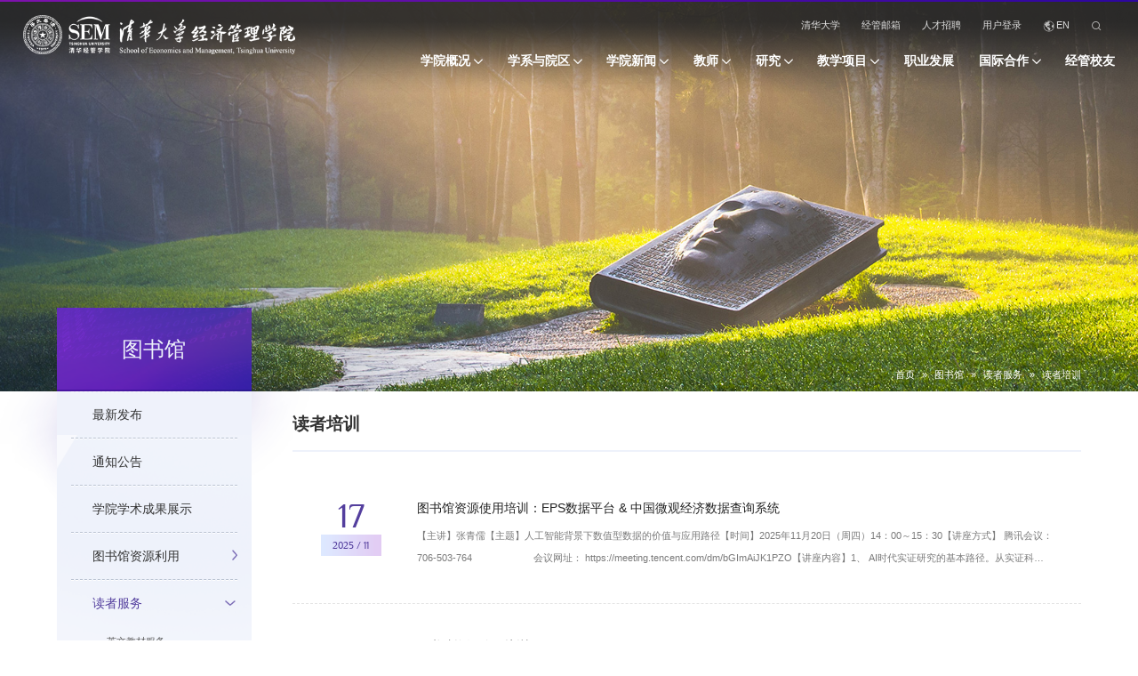

--- FILE ---
content_type: text/html
request_url: https://www.sem.tsinghua.edu.cn/tsg/dzfw/dzpx.htm
body_size: 10008
content:
<!DOCTYPE html>
<html lang="zh-cn">

<head>
  <meta charset="utf-8" />
  <meta http-equiv="X-UA-Compatible" content="IE=edge,chrome=1">
  <meta name="renderer" content="webkit">
  <meta name="viewport" content="width=device-width, initial-scale=1, maximum-scale=1">
  <title>读者培训-清华大学经济管理学院</title><META Name="keywords" Content="清华大学经济管理学院,经济管理学院,读者培训" />

  <meta name="description" content="清华大学经济管理学院" />
  
  <link rel="stylesheet" type="text/css" href="https://at.alicdn.com/t/font_2787458_wv27j1xz19o.css">
  <link rel="stylesheet" type="text/css" href="../../css/animate.css">
  <link rel="stylesheet" type="text/css" href="../../css/swiper.css">
  <link rel="stylesheet" type="text/css" href="../../css/style.css?v=2" />
  <link rel="stylesheet" type="text/css" href="../../css/index.css?v=2" />
  <script type="text/javascript" src="../../js/jquery.min.js"></script>
         <!--[if lt IE 9]>  <script src="../../js/jquery.js"></script> <![endif]-->
   <!--[else]> <script type="text/javascript" src="../../js/jquery.min.js"></script><![endif]-->
  <script type="text/javascript" src="../../js/ie_cn.js"></script>
  <link rel="stylesheet" href="../../css/college.css">
  <link rel="stylesheet" href="../../css/ny.css">
  <link rel="stylesheet" href="../../fonts/iconfont.css">
  <script src="../../js/base.js"></script>
  <script src="../../js/slide.js"></script>
  <script src="../../js/leftMenu.js"></script>
<script src="../../js/set.js"></script>

<!--Announced by Visual SiteBuilder 9-->
<link rel="stylesheet" type="text/css" href="../../_sitegray/_sitegray_d.css" />
<script language="javascript" src="../../_sitegray/_sitegray.js"></script>
<!-- CustomerNO:77656262657232307e78475c5356574200000003435c -->
<link rel="stylesheet" type="text/css" href="../../list.vsb.css" />
<script type="text/javascript" src="/system/resource/js/counter.js"></script>
<script type="text/javascript">_jsq_(1167,'/list.jsp',-1,1779523877)</script>
</head>

<body>
  <div class="loader"></div>
  <div class="header ">

    <div class="wps flex">
      <div class="logo flex-v-center">
        
<!-- 网站logo图片地址请在本组件"内容配置-网站logo"处填写 -->
<a href="../../index.htm"><img src="../../images/logo.png" alt="" class="imgMargin"></a>
    </div>

      <div class="headerR ">

        
                <ul class="header-t flex-right">
                   <script language="javascript" src="/system/resource/js/dynclicks.js"></script><script language="javascript" src="/system/resource/js/openlink.js"></script>                    <li class="one">
            <a href="https://www.tsinghua.edu.cn/" onclick="_addDynClicks(&#34;wburl&#34;, 1779523877, 75028)">清华大学</a>
    </li>
                    <li>
            <a href="http://mail.sem.tsinghua.edu.cn/" target="_blank" onclick="_addDynClicks(&#34;wburl&#34;, 1779523877, 75029)">经管邮箱</a>
    </li>
            <li class="yjlj">
                <a href="javascript:;" onclick="_addDynClicks(&#34;wburl&#34;, 1779523877, 97704)">人才招聘</a>
                <div class="ejlj">
                    <a href="../../js/jszp.htm">教师招聘</a>
                    <a href="../../js/bshldz/bshzp.htm">博士后招聘</a>
                    <a href="../../xygk/zyzp.htm">职员招聘</a>
                </div>
            </li>
                <li class="yjlj">
                    <a href="jaascript:;" onclick="_addDynClicks(&#34;wburl&#34;, 1779523877, 97705)">用户登录</a>
                    <div class="ejlj">
                        <a href="https://mis.sem.tsinghua.edu.cn/login.html" target="_blank">学生内网</a>
                        <a href="https://portal.sem.tsinghua.edu.cn" target="_blank">教职工内网</a>
                        <a href="https://mis.sem.tsinghua.edu.cn/login.html" target="_blank">教职工内网（旧版）</a>
                    </div>
                </li>
                    <li>
        <a href="https://www.sem.tsinghua.edu.cn/en" onclick="_addDynClicks(&#34;wburl&#34;, 1779523877, 75031)"><i class="iconfont icon-yuyan"></i><span>EN</span></a>
    </li>

                   
                    <script type="text/javascript">
    function _nl_ys_check(){
        
        var keyword = document.getElementById('showkeycode1028659').value;
        if(keyword==null||keyword==""){
            alert("请输入你要检索的内容！");
            return false;
        }
        if(window.toFF==1)
        {
            document.getElementById("lucenenewssearchkey1028659").value = Simplized(keyword );
        }else
        {
            document.getElementById("lucenenewssearchkey1028659").value = keyword;            
        }
        var  base64 = new Base64();
        document.getElementById("lucenenewssearchkey1028659").value = base64.encode(document.getElementById("lucenenewssearchkey1028659").value);
        new VsbFormFunc().disableAutoEnable(document.getElementById("showkeycode1028659"));
        return true;
    } 
</script>

<li class="topser pore">
    <a href="javascript:;" class="toSearch"><i class="swiper-icons swi-sousuo"></i></a>
    <div class="serpc">
        <form action="../../sousuo.jsp?wbtreeid=1167" method="post" id="au2a" name="au2a" onsubmit="return _nl_ys_check()" class="flex">
            <input type="hidden" id="lucenenewssearchkey1028659" name="lucenenewssearchkey" value=""><input type="hidden" id="_lucenesearchtype1028659" name="_lucenesearchtype" value="1"><input type="hidden" id="searchScope1028659" name="searchScope" value="0">
            <input type="text" name="showkeycode" id="showkeycode1028659" placeholder="搜索..." class="inp">
            <input type="submit" class="sub" value="">
        </form>
        <span class="swiper-icons swi-close close"></span>
    </div>
</li><script language="javascript" src="/system/resource/js/base64.js"></script><script language="javascript" src="/system/resource/js/formfunc.js"></script>


                </ul>


        <div class="mian-nav">
          <ul class="nav flex-right ">
        <li>
        <a href="../../xygk/yzjy.htm" class="dropdown-toggle">学院概况</a>
        <div class="sub-nav ">
            <div class="sub-nav-h ">
                <a href="../../xygk/yzjy.htm">院长寄语</a>
                <a href="../../xygk/xyzss/xygs.htm">学院综述</a>
                <a href="../../xygk/xrld.htm">现任领导</a>
                <a href="../../xygk/xywyh/xwfwyh.htm">学院委员会</a>
                <a href="../../xygk/gwwyh/gwwyhjs.htm">顾问委员会</a>
                <a href="../../xygk/zzjg.htm">组织机构</a>
                <a href="../../xygk/lxwm.htm">联系我们</a>
                <a href="../../xygk/zyzp.htm">职员招聘</a>
                <a href="https://yuanqing.sem.tsinghua.edu.cn/sem40/index.htm" target="_blank">40周年院庆</a>
            </div>
        </div>
    </li>
    <li>
        <a href="javascript:;" class="dropdown-toggle">学系与院区</a>
        <div class="sub-nav ">
            <div class="sub-nav-h ">
                <a href="https://www.sem.tsinghua.edu.cn/ac/index.htm">会计系</a>
                <a href="https://www.sem.tsinghua.edu.cn/ec/">经济系</a>
                <a href="https://www.sem.tsinghua.edu.cn/fin/">金融系</a>
                <a href="https://www.sem.tsinghua.edu.cn/ies/">创新创业与战略系</a>
                <a href="https://www.sem.tsinghua.edu.cn/lom/">领导力与组织管理系</a>
                <a href="https://www.sem.tsinghua.edu.cn/mse/">管理科学与工程系</a>
                <a href="https://www.sem.tsinghua.edu.cn/mark/">市场营销系</a>
                <a href="http://www.siem.sem.tsinghua.edu.cn/">深圳院区</a>
            </div>
        </div>
    </li>
    <li>
        <a href="../../xyxw.htm" class="dropdown-toggle">学院新闻</a>
        <div class="sub-nav ">
            <div class="sub-nav-h ">
                <a href="../../xyxw/ttxw.htm">头条新闻</a>
                <a href="../../xyxw/xydt.htm">学院动态</a>
                <a href="../../xyxw/tzgg.htm">通知公告</a>
                <a href="../../xyxw/mtgz.htm">媒体关注</a>
                <a href="../../xyxw/zttj.htm">专题推荐</a>
                <a href="../../xyxw/jgsy/sz.htm">经管视野</a>
            </div>
        </div>
    </li>
    <li>
        <a href="../../js/szll.htm" class="dropdown-toggle">教师</a>
        <div class="sub-nav ">
            <div class="sub-nav-h ">
                <a href="../../js/szll.htm">师资力量</a>
                <a href="../../js/szdw.htm">师资队伍</a>
                <a href="../../js/jszp.htm">教师招聘</a>
                <a href="../../js/bshldz.htm">博士后流动站</a>
            </div>
        </div>
    </li>
    <li>
        <a href="../../yj/kygk.htm" class="dropdown-toggle">研究</a>
        <div class="sub-nav ">
            <div class="sub-nav-h ">
                <a href="../../yj/kygk.htm">科研概况</a>
                <a href="../../yj/jsgd.htm">教授观点</a>
                <a href="../../yj/xsbg.htm">学术报告</a>
                <a href="https://mis.sem.tsinghua.edu.cn/psc/CRMPRD/EMPLOYEE/CRM/s/WEBLIB_TZ_LNKY.TZ_LNKY_IS.FieldFormula.Iscript_Lnky" target="_blank">研究成果</a>
                <a href="../../yj/kyjg.htm">科研机构</a>
                <a href="../../yj/xsqk.htm">学术期刊</a>
                <a href="../../tsg.htm">图书馆</a>
            </div>
        </div>
    </li>
    <li>
        <a href="../../jxxm.htm" class="dropdown-toggle">教学项目</a>
        <div class="sub-nav ">
            <div class="sub-nav-h ">
                <a href="http://ug.sem.tsinghua.edu.cn/" target="_blank">本科</a>
                <a href="http://pg.sem.tsinghua.edu.cn/" target="_blank">博士</a>
                <a href="http://masters.sem.tsinghua.edu.cn/" target="_blank">硕士</a>
                <a href="http://mba.sem.tsinghua.edu.cn/" target="_blank">MBA</a>
                <a href="http://emba.sem.tsinghua.edu.cn/" target="_blank">EMBA</a>
                <a href="http://exed.sem.tsinghua.edu.cn/" target="_blank">高管教育</a>
                <a href="http://www.x-lab.tsinghua.edu.cn/" target="_blank">清华x-lab</a>
                <a href="../../jxxm/zxjyn/xmgs.htm">在线教育</a>
                <a href="https://casecenter.sem.tsinghua.edu.cn/" target="_blank">案例中心</a>
            </div>
        </div>
    </li>
    <li class="noSubMenu">
        <a href="http://cdc.sem.tsinghua.edu.cn/" target="_blank" class="dropdown-toggle">职业发展</a>
    </li>
    <li>
        <a href="../../gjhz.htm" class="dropdown-toggle">国际合作</a>
        <div class="sub-nav ">
            <div class="sub-nav-h ">
                <a href="../../gjhz/hzxm.htm">合作项目</a>
                <a href="../../gjhz/jlxm/xqjh.htm">交换项目</a>
                <a href="../../gjhz/sqxm.htm">暑期项目</a>
                <a href="../../gjhz/zxdt.htm">最新动态</a>
                <a href="../../gjhz/xsgyy/xqgyy/pc.htm">学生感言</a>
            </div>
        </div>
    </li>
    <li class="noSubMenu">
        <a href="http://alumni.sem.tsinghua.edu.cn/" target="_blank" class="dropdown-toggle">经管校友</a>
    </li>
</ul>
       </div>
      </div>
    </div>

  </div>

  <!-- 移动端头部s -->
  <div>
    <div class="headerm flex">
          <div class="logo flex-v-center">
        <a href="../../index.htm" onclick="_addDynClicks(&#34;wbimage&#34;, 1779523877, 63760)">
        <img src="../../images/ftlogo1.png" border="0">
    </a>
</div>
      <div class="mobNavbtn flex">
        <a href="javascript:;" class="trans searchbtn toSearch2 flex-v-center"><img src="../../images/ser.svg" height="20" /></a>
        <div class="flex-v-center">
          <button class="menu-btn">
            <span class="line-1"></span><span class="line-2"></span><span class="line-3"></span>MENU
          </button>
        </div>
      </div>
    </div>
    <div class="sermob">
           <script type="text/javascript">
    function _nl_ys_check_mobile(){
        var keyword = document.getElementById('showkeycode1028682').value;
        if(keyword==null||keyword==""){
            alert("请输入你要检索的内容！");
            return false;
        }
        if(window.toFF==1)
        {
            document.getElementById("lucenenewssearchkey1028682").value = Simplized(keyword );
        }else
        {
            document.getElementById("lucenenewssearchkey1028682").value = keyword;            
        }
        var  base64 = new Base64();
        document.getElementById("lucenenewssearchkey1028682").value = base64.encode(document.getElementById("lucenenewssearchkey1028682").value);
        new VsbFormFunc().disableAutoEnable(document.getElementById("showkeycode1028682"));
        return true;
    } 
</script>
<form action="../../sousuo.jsp?wbtreeid=1167" class="flex pore" method="post" id="au5a" name="au5a" onsubmit="return _nl_ys_check_mobile()">
    <input type="hidden" id="lucenenewssearchkey1028682" name="lucenenewssearchkey" value=""><input type="hidden" id="_lucenesearchtype1028682" name="_lucenesearchtype" value="1"><input type="hidden" id="searchScope1028682" name="searchScope" value="1">
    <input type="text" name="showkeycode" id="showkeycode1028682" placeholder="搜索..." class="inp">
    <input type="submit" class="sub" value="">
</form>
<span class="swiper-icons swi-close close"></span>




        </div>

    <div class="mobNav">
           <div class="toplink">
    <div class="yjlm">
                                    <div><a href="https://www.tsinghua.edu.cn/">清华大学</a></div>
                            <div><a href="http://mail.sem.tsinghua.edu.cn/">经管邮箱</a></div>
                    <div><a href="javascript:;">人才招聘</a>
                        <i class="yjxlk"><img src="../../images/yjt-20250925.png" alt=""></i>

                        <div class="ejlm">
                            <div><a href="../../js/jszp.htm">教师招聘</a></div>
                            <div><a href="../../js/bshldz/bshzp.htm">博士后招聘</a></div>
                            <div><a href="../../xygk/zyzp.htm">职员招聘</a></div>

                        </div>
                    </div>
                        <div><a href="jaascript:;">用户登录</a>
                             <i class="yjxlk"><img src="../../images/yjt-20250925.png" alt=""></i>
                            <div class="ejlm">
                                <div><a href="https://mis.sem.tsinghua.edu.cn/login.html" target="_blank">学生内网</a></div>
                                <div><a href="https://portal.sem.tsinghua.edu.cn" target="_blank">教职工内网</a></div>
                                <div><a href="https://mis.sem.tsinghua.edu.cn/login.html" target="_blank">教职工内网（旧版）</a></div>
                            </div>
                        </div>
                <div> <a href="https://www.sem.tsinghua.edu.cn/en" onclick="_addDynClicks(&#34;wburl&#34;, 1779523877, 75031)"><i class="iconfont icon-duoyuyan"></i><span>EN</span></a> </div>
<p style="clear: both;">

</p>
    </div>
</div>



<script>

    $(".yjxlk").click(function () {
        $(this).toggleClass("on").parent().siblings().find("i").removeClass("on")

        $(this).next(".ejlm").slideToggle().parent().siblings().find(".ejlm").slideUp()
    })
</script>
           <ul>
        <li>
        <div class="navp flex">
            <a href="../../xygk/yzjy.htm">学院概况</a><i></i>
        </div>
        <div class="subNavm">
            <a href="../../xygk/yzjy.htm"><span>院长寄语</span></a>
            <a href="../../xygk/xyzss/xygs.htm"><span>学院综述</span></a>
            <a href="../../xygk/xrld.htm"><span>现任领导</span></a>
            <a href="../../xygk/xywyh/xwfwyh.htm"><span>学院委员会</span></a>
            <a href="../../xygk/gwwyh/gwwyhjs.htm"><span>顾问委员会</span></a>
            <a href="../../xygk/zzjg.htm"><span>组织机构</span></a>
            <a href="../../xygk/lxwm.htm"><span>联系我们</span></a>
            <a href="../../xygk/zyzp.htm"><span>职员招聘</span></a>
            <a href="https://yuanqing.sem.tsinghua.edu.cn/sem40/index.htm" target="_blank"><span>40周年院庆</span></a>
        </div>
    </li>
    <li>
        <div class="navp flex">
            <a href="javascript:;">学系与院区</a><i></i>
        </div>
        <div class="subNavm">
            <a href="https://www.sem.tsinghua.edu.cn/ac/index.htm"><span>会计系</span></a>
            <a href="https://www.sem.tsinghua.edu.cn/ec/"><span>经济系</span></a>
            <a href="https://www.sem.tsinghua.edu.cn/fin/"><span>金融系</span></a>
            <a href="https://www.sem.tsinghua.edu.cn/ies/"><span>创新创业与战略系</span></a>
            <a href="https://www.sem.tsinghua.edu.cn/lom/"><span>领导力与组织管理系</span></a>
            <a href="https://www.sem.tsinghua.edu.cn/mse/"><span>管理科学与工程系</span></a>
            <a href="https://www.sem.tsinghua.edu.cn/mark/"><span>市场营销系</span></a>
            <a href="http://www.siem.sem.tsinghua.edu.cn/"><span>深圳院区</span></a>
        </div>
    </li>
    <li>
        <div class="navp flex">
            <a href="../../xyxw.htm">学院新闻</a><i></i>
        </div>
        <div class="subNavm">
            <a href="../../xyxw/ttxw.htm"><span>头条新闻</span></a>
            <a href="../../xyxw/xydt.htm"><span>学院动态</span></a>
            <a href="../../xyxw/tzgg.htm"><span>通知公告</span></a>
            <a href="../../xyxw/mtgz.htm"><span>媒体关注</span></a>
            <a href="../../xyxw/zttj.htm"><span>专题推荐</span></a>
            <a href="../../xyxw/jgsy/sz.htm"><span>经管视野</span></a>
        </div>
    </li>
    <li>
        <div class="navp flex">
            <a href="../../js/szll.htm">教师</a><i></i>
        </div>
        <div class="subNavm">
            <a href="../../js/szll.htm"><span>师资力量</span></a>
            <a href="../../js/szdw.htm"><span>师资队伍</span></a>
            <a href="../../js/jszp.htm"><span>教师招聘</span></a>
            <a href="../../js/bshldz.htm"><span>博士后流动站</span></a>
        </div>
    </li>
    <li>
        <div class="navp flex">
            <a href="../../yj/kygk.htm">研究</a><i></i>
        </div>
        <div class="subNavm">
            <a href="../../yj/kygk.htm"><span>科研概况</span></a>
            <a href="../../yj/jsgd.htm"><span>教授观点</span></a>
            <a href="../../yj/xsbg.htm"><span>学术报告</span></a>
            <a href="https://mis.sem.tsinghua.edu.cn/psc/CRMPRD/EMPLOYEE/CRM/s/WEBLIB_TZ_LNKY.TZ_LNKY_IS.FieldFormula.Iscript_Lnky" target="_blank"><span>研究成果</span></a>
            <a href="../../yj/kyjg.htm"><span>科研机构</span></a>
            <a href="../../yj/xsqk.htm"><span>学术期刊</span></a>
            <a href="../../tsg.htm"><span>图书馆</span></a>
        </div>
    </li>
    <li>
        <div class="navp flex">
            <a href="../../jxxm.htm">教学项目</a><i></i>
        </div>
        <div class="subNavm">
            <a href="http://ug.sem.tsinghua.edu.cn/" target="_blank"><span>本科</span></a>
            <a href="http://pg.sem.tsinghua.edu.cn/" target="_blank"><span>博士</span></a>
            <a href="http://masters.sem.tsinghua.edu.cn/" target="_blank"><span>硕士</span></a>
            <a href="http://mba.sem.tsinghua.edu.cn/" target="_blank"><span>MBA</span></a>
            <a href="http://emba.sem.tsinghua.edu.cn/" target="_blank"><span>EMBA</span></a>
            <a href="http://exed.sem.tsinghua.edu.cn/" target="_blank"><span>高管教育</span></a>
            <a href="http://www.x-lab.tsinghua.edu.cn/" target="_blank"><span>清华x-lab</span></a>
            <a href="../../jxxm/zxjyn/xmgs.htm"><span>在线教育</span></a>
            <a href="https://casecenter.sem.tsinghua.edu.cn/" target="_blank"><span>案例中心</span></a>
        </div>
    </li>
    <li>
        <div class="navp flex">
            <a href="http://cdc.sem.tsinghua.edu.cn/" target="_blank">职业发展</a>
        </div>
    </li>
    <li>
        <div class="navp flex">
            <a href="../../gjhz.htm">国际合作</a><i></i>
        </div>
        <div class="subNavm">
            <a href="../../gjhz/hzxm.htm"><span>合作项目</span></a>
            <a href="../../gjhz/jlxm/xqjh.htm"><span>交换项目</span></a>
            <a href="../../gjhz/sqxm.htm"><span>暑期项目</span></a>
            <a href="../../gjhz/zxdt.htm"><span>最新动态</span></a>
            <a href="../../gjhz/xsgyy/xqgyy/pc.htm"><span>学生感言</span></a>
        </div>
    </li>
    <li>
        <div class="navp flex">
            <a href="http://alumni.sem.tsinghua.edu.cn/" target="_blank">经管校友</a>
        </div>
    </li>
</ul>
        </div>
  </div>
  <!-- 移动端头部e -->

<div class="banner">
    <img src="../../images/tushuguan2.jpg" />
    <div class="wp bannerpos Uani fadeInUp">
        <div class="localtion">

                <a href="../../index.htm">首页</a>
            <i>»</i>
            <a href="../../tsg.htm">图书馆</a>
            <i>»</i>
            <a href="../dzfw.htm">读者服务</a>
            <i>»</i>
            <a href="dzpx.htm">读者培训</a>
</div>

    </div>
</div>

  <div class="wp">
    <div class="ny ny1440 flex">
      <div class="nyle nylemenu animated fadeInUp">
            <div class="nyletitle">
        <p>图书馆</p>
        <em></em>
    </div>
    <div class="mobmenu sub-nav-p-s">
        <span>图书馆</span>
        <em></em>
        <i class="iconfont icon-daohang mobmenubtn"></i>
    </div>
    <ul class="nav_list left-nav">
        <li>
            <a href="../zxfb.htm"><em>最新发布</em></a>
        </li>
        <li>
            <a href="../tzgg.htm"><em>通知公告</em></a>
        </li>
        <li>
            <a href="../xyxscgzs.htm"><em>学院学术成果展示</em></a>
        </li>
        <li>
            <a href="../tsgzyly.htm"><em>图书馆资源利用</em><b></b></a>
            <div class="sub_con" style="display:none;">
                <a href="../tsgzyly/qkbz.htm">期刊报纸</a>
                <a href="../tsgzyly/xwlwhq.htm">学位论文获取</a>
                <a href="../tsgzyly/jj_glxksjkzy.htm">经济、管理学科数据库资源</a>
                <a href="../tsgzyly/ckgjs.htm">参考工具书</a>
            </div>
        </li>
        <li>
            <a href="../dzfw.htm" class="on"><em>读者服务</em><b></b></a>
            <div class="sub_con" style="display:block;">
                <a href="ywjcfw.htm">英文教材服务</a>
                <a href="dzpx.htm" class="cur">读者培训</a>
                <a href="xstj.htm">新书推介</a>
                <a href="sjxs.htm">上架新书</a>
            </div>
        </li>
        <li>
            <a href="../glgd.htm"><em>管理规定</em></a>
        </li>
        <li>
            <a href="../bggk.htm"><em>本馆概况</em></a>
        </li>
        <li>
            <a href="../lxwm.htm"><em>联系我们</em></a>
        </li>
    </ul>

      </div>


      <div class="nyrt">
        <div class="nyrttitle animated fadeInUp">



读者培训</div>
        <div class="lyr_boder">





<script language="javascript" src="/system/resource/js/centerCutImg.js"></script><script language="javascript" src="/system/resource/js/ajax.js"></script><div class="news_item animated fadeInUp" id="line_u12_0">
    <div class="news_left">
        <div class="number">17</div>
        <div class="news_time">2025 / 11</div>
    </div>
    <div class="news_right">
        <div class="news_title">
            <a href="../../info/1167/37340.htm">图书馆资源使用培训：EPS数据平台 &amp; 中国微观经济数据查询系统</a>
        </div>
        <div class="news_txt"><p>【主讲】张青儒【主题】人工智能背景下数值型数据的价值与应用路径【时间】2025年11月20日（周四）14：00～15：30【讲座方式】 腾讯会议：706-503-764　　　　　　 会议网址： https://meeting.tencent.com/dm/bGImAiJK1PZO【讲座内容】1、 AI时代实证研究的基本路径。从实证科研流程让老师、同学了解统计数据获取的常用途径及需要注意的问题；合理规划实证研究计划，提高学术水平及价值。2、 实证研究数据的获取与分析。用具体...</p></div>
    </div>
</div>
<div class="news_item animated fadeInUp" id="line_u12_1">
    <div class="news_left">
        <div class="number">13</div>
        <div class="news_time">2025 / 11</div>
    </div>
    <div class="news_right">
        <div class="news_title">
            <a href="../../info/1167/37306.htm">图书馆资源使用培训：FactSet</a>
        </div>
        <div class="news_txt"><p>【主讲】赵琳【主题】FactSet金融数据终端功能介绍【时间】2025年11月13日（周四）14：00—15：30【讲座方式】 腾讯会议：255-221-783&nbsp; &nbsp; &nbsp; &nbsp; &nbsp; &nbsp; &nbsp; &nbsp; &nbsp; &nbsp; &nbsp;会议网址：https://meeting.tencent.com/dm/KimsuWzgO0p7【讲座内容】本次讲座将系统性地介绍FactSet的主要功能、特色数据库以及独特优势，帮助学者和研究人员利用FactSet提升学术研究的深度与广度。讲座内容将涵盖FactSet在数据检索、分析工具及应用场景等方面的实用技...</p></div>
    </div>
</div>
<div class="news_item animated fadeInUp" id="line_u12_2">
    <div class="news_left">
        <div class="number">27</div>
        <div class="news_time">2025 / 10</div>
    </div>
    <div class="news_right">
        <div class="news_title">
            <a href="../../info/1167/37252.htm">图书馆资源使用培训：东方财富Choice金融终端</a>
        </div>
        <div class="news_txt"><p>【主讲】王明明（Choice产品部高级售前工程师）【主题】东方财富Choice金融终端模块操作及应用实例【时间】2025年10月30日（周四）14:00～15:30【讲座方式】腾讯会议：952-539-363　　　　　　会议链接：https://meeting.tencent.com/dm/MomsIUb46aBr【讲座内容】1.Choice终端实时与历史行情的操作及个性化设置；2.数据模块：股票、债券等基础金融数据的查询与导出；3.工具模块：选股、财务分析工具的使用演示；4.行业研究实例...</p></div>
    </div>
</div>
<div class="news_item animated fadeInUp" id="line_u12_3">
    <div class="news_left">
        <div class="number">23</div>
        <div class="news_time">2025 / 10</div>
    </div>
    <div class="news_right">
        <div class="news_title">
            <a href="../../info/1167/37238.htm">图书馆资源使用培训：爱文本 &amp; 中国研究数据服务平台（CNRDS）</a>
        </div>
        <div class="news_txt"><p>【主讲】石松博士、许明臻（CNRDS讲师）【主题】利用爱文本 &amp; CNRDS进行实证研究【时间】2025年10月23日（周四）14：00～15：30【参与方式】线上：腾讯会议 会议ID：973-962-796&nbsp; &nbsp; &nbsp; &nbsp; &nbsp; &nbsp; &nbsp; &nbsp; &nbsp; &nbsp; &nbsp; &nbsp; &nbsp; &nbsp; 会议网址：https://meeting.tencent.com/dm/ru0EXrsSPoMJ&nbsp; &nbsp; &nbsp; &nbsp; &nbsp; &nbsp; &nbsp; &nbsp; &nbsp; 线下：李文正图书馆二层会议室（205房间）&nbsp; &nbsp; &nbsp; &nbsp; &nbsp; &nbsp; &nbsp; &nbsp; &nbsp; &nbsp; &nbsp; &nbsp; &nbsp; &nbsp;注：现场参会的读者可以获得优先使用公司新开发数据库的使用权。每位学...</p></div>
    </div>
</div>
<div class="news_item animated fadeInUp" id="line_u12_4">
    <div class="news_left">
        <div class="number">08</div>
        <div class="news_time">2025 / 05</div>
    </div>
    <div class="news_right">
        <div class="news_title">
            <a href="../../info/1167/36733.htm">图书馆资源使用培训：欧睿数据库（Euromonitor international Passport）</a>
        </div>
        <div class="news_txt"><p>【主讲】王雅迪【主题】利用欧睿数据库进行消费行业研究【时间】2025年5月16日（周五）14:00～15:30【讲座方式】腾讯会议：258-603-002&nbsp; &nbsp; &nbsp; &nbsp; &nbsp; &nbsp; &nbsp; &nbsp; &nbsp; &nbsp;会议网址：https://meeting.tencent.com/dm/P4HWjIc0PQ0w【讲座内容】1、欧睿Passport数据库核心功能解析&nbsp; &nbsp; &nbsp;数据覆盖范围（维度、行业、地理范围）&nbsp; &nbsp; &nbsp;数据来源（方法论），更新频次、定义及FAQ查询2、数据库报告功能介绍&nbsp; &nbsp; &nbsp;报告类型（国家报告、简报、公司简介等）3...</p></div>
    </div>
</div>
<div class="news_item animated fadeInUp" id="line_u12_5">
    <div class="news_left">
        <div class="number">24</div>
        <div class="news_time">2025 / 04</div>
    </div>
    <div class="news_right">
        <div class="news_title">
            <a href="../../info/1167/36681.htm">图书馆资源使用培训：同花顺iFinD数据终端（二）量化部分</a>
        </div>
        <div class="news_txt"><p>【主讲】陈城【主题】Python金融数据分析与建模【时间】2025年4月25日（周五）14:00～15:30【讲座方式】腾讯会议：690-688-402&nbsp; &nbsp; &nbsp; &nbsp; &nbsp; &nbsp; &nbsp; &nbsp; &nbsp; &nbsp;会议网址：https://meeting.tencent.com/dm/1rtJbmvleTrN【讲座内容】1、iFinD金融数据获取与处理—Excel（10分钟）2、Python金融数据分析与建模方法（10分钟）3、案例：机器学习在金融投资领域的应用（20分钟）【数据库介绍】同花顺金融数据终端（iFinD），集成了众多数据处理工...</p></div>
    </div>
</div>
<div class="news_item animated fadeInUp" id="line_u12_6">
    <div class="news_left">
        <div class="number">11</div>
        <div class="news_time">2025 / 04</div>
    </div>
    <div class="news_right">
        <div class="news_title">
            <a href="../../info/1167/36549.htm">图书馆资源使用培训：同花顺iFinD数据终端</a>
        </div>
        <div class="news_txt"><p>【主讲】杨智超（同花顺iFinD培训讲师、事业部运营经理）【主题】AI重构投研边界，iFinD实现金融数智跃迁【时间】2025年4月18日（周五）14:00～15:30【讲座方式】腾讯会议：952-830-503&nbsp; &nbsp; &nbsp; &nbsp; &nbsp; &nbsp; &nbsp; &nbsp; &nbsp; &nbsp;会议网址：https://meeting.tencent.com/dm/aihIhXlxpFfC【讲座内容】1、同花顺金融终端内ai功能介绍及实操应用（30分钟）&nbsp; 包括ai写作、ai搜索、ai产业链、ai智读、ai深度对话等。2、组合管理，模拟交易等功能介绍（15分...</p></div>
    </div>
</div>
<div class="news_item animated fadeInUp" id="line_u12_7">
    <div class="news_left">
        <div class="number">07</div>
        <div class="news_time">2025 / 04</div>
    </div>
    <div class="news_right">
        <div class="news_title">
            <a href="../../info/1167/36547.htm">图书馆资源使用培训： Preqin Private Equity私募股权数据库</a>
        </div>
        <div class="news_txt"><p>【主讲】 赵天一【主题】 尽调“反光镜”：全球私募股权基金数据检索、解读与应用【时间】 2025年4月11日（周五）14：00～15：30【讲座方式】 腾讯会议：480-751-712&nbsp; &nbsp; &nbsp; &nbsp; &nbsp; &nbsp; &nbsp; &nbsp; &nbsp; &nbsp; 会议网址：https://meeting.tencent.com/dm/5U9jrwECOGHF【讲座内容】本次讲座从LP和GP的数据披露出发，以早期尽调和管理人选聘为入手点，结合基金过往业绩表现、项目层面业绩表现、管理团队过往等多个维度，重点对基金管理人进行系统评估。...</p></div>
    </div>
</div>
<div class="news_item animated fadeInUp" id="line_u12_8">
    <div class="news_left">
        <div class="number">31</div>
        <div class="news_time">2025 / 03</div>
    </div>
    <div class="news_right">
        <div class="news_title">
            <a href="../../info/1167/36490.htm">图书馆资源使用培训：私募通</a>
        </div>
        <div class="news_txt"><p>【主讲】褚新尚（清科私募通产品经理）【主题】利用私募通数据进行私募研究【时间】2025年3月31日（周一）14:00-15:30【讲座方式】腾讯会议：351-734-776&nbsp; &nbsp; &nbsp; &nbsp; &nbsp; &nbsp; &nbsp; &nbsp; &nbsp; &nbsp;会议网址：https://meeting.tencent.com/dm/ZUPWtJHShB58【讲座内容】1、私募通整体介绍：私募通产品的功能、特点和优势；2、通用功能介绍：包括数据查询、统计分析及数据导出等；3、使用中应该注意的问题和使用技巧；4、互动讨论。【数据库简介】私募通...</p></div>
    </div>
</div>
<div class="news_item animated fadeInUp" id="line_u12_9">
    <div class="news_left">
        <div class="number">19</div>
        <div class="news_time">2025 / 03</div>
    </div>
    <div class="news_right">
        <div class="news_title">
            <a href="../../info/1167/36488.htm">图书馆资源使用培训：EMIS数据库</a>
        </div>
        <div class="news_txt"><p>【主讲】张欣（EMIS数据库高级经理）【主题】挖掘新兴市场潜力——基于新兴市场商业资讯平台（EMIS）【时间】2025年3月21日（周五）14：00～15：30【讲座方式】腾讯会议：436-610-421&nbsp; &nbsp; &nbsp; &nbsp; &nbsp; &nbsp; &nbsp; &nbsp; &nbsp; 会议地址：https://meeting.tencent.com/dm/WcuUfuMgAjqB【讲座内容】1、操作界面介绍2、公司、行业、国家、信息来源介绍3、报告查询与筛选及案例分享4、公司数据查询与筛选及案例及案例分享【数据库简介】EMIS提供亚太地区、...</p></div>
    </div>
</div>
<div class="pagec flex-center fadeInUp animated ">
    <link rel="stylesheet" Content-type="text/css" href="/system/resource/css/pagedown/sys.css"><div class="pb_sys_common pb_sys_normal pb_sys_style1" style="margin-top:10px;text-align:center;"><span class="p_t">共85条</span> <span class="p_pages"><span class="p_first_d p_fun_d">首页</span><span class="p_prev_d p_fun_d">上页</span><span class="p_no_d">1</span><span class="p_no"><a href="dzpx/8.htm">2</a></span><span class="p_no"><a href="dzpx/7.htm">3</a></span><span class="p_no"><a href="dzpx/6.htm">4</a></span><span class="p_no"><a href="dzpx/5.htm">5</a></span><span class="p_dot">...</span><span class="p_no"><a href="dzpx/1.htm">9</a></span><span class="p_next p_fun"><a href="dzpx/8.htm">下页</a></span><span class="p_last p_fun"><a href="dzpx/1.htm">尾页</a></span></span> <span class="p_t">1/9</span> <span class="p_t">到第</span><span class="p_goto"><script language="javascript" src="/system/resource/js/gotopage.js"></script><input type="text" class="p_goto_input" maxlength="10" id="u12_goto" onkeydown="if(event.keyCode==13){_simple_list_gotopage_fun(9,&quot;u12_goto&quot;,2)}" spellcheck="false"></span><span class="p_t">页</span> <span class="p_goto"><a href="javascript:;" onclick="_simple_list_gotopage_fun(9,&quot;u12_goto&quot;,2)">跳转</a></span></div>
</div>

<div class="mobpage">
    <link rel="stylesheet" Content-type="text/css" href="/system/resource/css/pagedown/sys.css"><div class="pb_sys_common pb_sys_short pb_sys_style1" style="margin-top:10px;text-align:center;"><span class="p_t">1/9</span>  <span class="p_pages"><span class="p_first_d p_fun_d">首页</span><span class="p_prev_d p_fun_d">上页</span><span class="p_no_d">1</span><span class="p_no"><a href="dzpx/8.htm">2</a></span><span class="p_no"><a href="dzpx/7.htm">3</a></span><span class="p_no"><a href="dzpx/6.htm">4</a></span><span class="p_no"><a href="dzpx/5.htm">5</a></span><span class="p_dot">...</span><span class="p_no"><a href="dzpx/1.htm">9</a></span><span class="p_next p_fun"><a href="dzpx/8.htm">下页</a></span><span class="p_last p_fun"><a href="dzpx/1.htm">尾页</a></span></span>  <span class="p_t">到第</span><span class="p_goto"><script language="javascript" src="/system/resource/js/gotopage.js"></script><input type="text" class="p_goto_input" maxlength="10" id="u12_goto" onkeydown="if(event.keyCode==13){_simple_list_gotopage_fun(9,&quot;u12_goto&quot;,2)}" spellcheck="false"></span><span class="p_t">页</span> <span class="p_goto"><a href="javascript:;" onclick="_simple_list_gotopage_fun(9,&quot;u12_goto&quot;,2)">跳转</a></span></div>
</div><script>_showDynClickBatch(['dynclicks_u12_37340','dynclicks_u12_37306','dynclicks_u12_37252','dynclicks_u12_37238','dynclicks_u12_36733','dynclicks_u12_36681','dynclicks_u12_36549','dynclicks_u12_36547','dynclicks_u12_36490','dynclicks_u12_36488'],[37340,37306,37252,37238,36733,36681,36549,36547,36490,36488],"wbnews", 1779523877)</script></div>
      </div>
    </div>
  </div>


 <div class="footer">
        <div class="wp flex"> 
        <div class="ftlogo flex-left">
                  <div class=" flex-v-center fttlogo flex">
        <a href="../../index.htm" onclick="_addDynClicks(&#34;wbimage&#34;, 1779523877, 63760)" target="_blank">
        <img src="../../images/ftlogo1.png">
    </a>
 </div>
            <script language="javascript" src="/system/resource/js/news/mp4video.js"></script>
  <div class="address flex-v-center"><p>地址：北京市海淀区清华大学经济管理学院，100084</p>
<p>电话：010-6278 5515</p> </div> </div>
            <div class="fright flex-v-center">
                <!-- 版权内容请在本组件"内容配置-版权"处填写 -->
<div class="txt"><p>版权所有 © 清华大学经济管理学院</p></div>
            </div>
        </div>
    </div>
    <script>
//    菜单新增js
        $(".sub-nav-p-s").click(function(e) {
            $(this).next('.nav_list').slideToggle();
            $(this).toggleClass('on');
            $(document).one("click", function() {
                $(".nav_list").slideUp();
                $(".sub-nav-p-s").removeClass('on')
            });
            e.stopPropagation();
        })
        //    菜单新增js



        //  --新增修改 //左侧菜单 s
        // $(".left-nav a.on").next(".sub_con").show()
        // $(".left-nav a b").click(function () {
        //     $(this).parents("a").parents("li").siblings().children("a").removeClass("on");
        //     $(this).parents("a").parents("li").siblings().children(".sub_con").hide()
        //     $(this).parents("a").siblings().children(".sub_con").css("display","none");
        //     $(this).parents("a").toggleClass("on").next(".sub_con").slideToggle();
        //     return false
        // })
        //  --新增修改 //左侧菜单 e
    </script>
  <script type="text/javascript" src="../../js/swiper.min.js"></script>
  <script type="text/javascript" src="../../js/wow.min2.js"></script>
  <script type="text/javascript" src="../../js/index1.js"></script>
  <script type="text/javascript" src="../../js/public1.js"></script>

</body>

</html>


--- FILE ---
content_type: text/css
request_url: https://www.sem.tsinghua.edu.cn/css/style.css?v=2
body_size: 7270
content:
@charset "utf-8";
html {
    font-size: 100px
}

* {
    box-sizing: border-box;
    margin: 0;
    padding: 0;
}

html {
    font-family: sans-serif;
    -webkit-text-size-adjust: 100%;
    -ms-text-size-adjust: 100%;
}

body {
    margin: 0;
    position: relative;
    overflow-x: hidden;
    font-size: .16rem;
    font-family: "Microsoft YaHei", -apple-system, BlinkMacSystemFont, "PingFang SC", "Lantinghei SC", "Helvetica Neue", Arial, "Open Sans", "Hiragino Sans GB", sans-serif;
}

article,
aside,
details,
figcaption,
figure,
footer,
header,
hgroup,
main,
menu,
nav,
section,
summary {
    display: block
}

h1,
h2,
h3,
h4,
h5,
h6 {
    margin: 0;
    padding: 0;
    line-height: 1.2em;
    font-weight: normal;
}

ol,
ul {
    list-style: none
}

audio,
canvas,
progress,
video {
    display: inline-block;
    vertical-align: baseline;
    max-width: 100%;
}

audio:not([controls]) {
    display: none;
    height: 0
}

[hidden],
template {
    display: none
}

a {
    color: #222;
    background-color: transparent;
    -webkit-tap-highlight-color: transparent;
    text-decoration: none;
}

a:active,
a:hover {
    outline: 0;
    text-decoration: none
}

a:hover {
    color: #2c06a0
}

abbr[title] {
    border-bottom: .01rem dotted
}

b,
strong {
    font-weight: 700
}

dfn {
    font-style: italic
}

mark {
    color: #000;
    background: #ff0
}

small {
    font-size: 80%
}

sub,
sup {
    position: relative;
    font-size: 75%;
    line-height: 0;
    vertical-align: baseline
}

sup {
    top: -.5em
}

sub {
    bottom: -.25em
}

img {
  
    padding: 0;
    border: none;
    -ms-interpolation-mode: bicubic;
    max-width: 100%;
    max-height: 100%
}

address,
cite,
dfn,
em,
var,
i {
    font-style: normal;
}

svg:not(:root) {
    overflow: hidden
}

figure {
    margin: 1em 40px
}

hr {
    height: 0;
    border: none;
    border-top: .02rem solid #f4f3f2;
    -webkit-box-sizing: content-box;
    -moz-box-sizing: content-box;
    box-sizing: content-box
}

pre {
    overflow: auto
}

code,
kbd,
pre,
samp {
    font-family: monospace, monospace;
    font-size: 1em
}

blockquote,
q {
    quotes: none
}

blockquote:after,
blockquote:before,
q:after,
q:before {
    content: '';
    content: none
}

:focus {
    outline: 0
}

button,
input,
optgroup,
select,
textarea {
    margin: 0;
    font: inherit;
    color: inherit
}

button {
    overflow: visible;
    border: none
}

button,
select {
    text-transform: none
}

button,
html input[type=button],
input[type=reset],
input[type=submit] {
    -webkit-appearance: button;
    cursor: pointer
}

button[disabled],
html input[disabled] {
    cursor: default
}

button::-moz-focus-inner,
input::-moz-focus-inner {
    padding: 0;
    border: 0
}

input {
    line-height: normal;
    -webkit-appearance: none
}

input[type=checkbox],
input[type=radio] {
    -webkit-box-sizing: border-box;
    -moz-box-sizing: border-box;
    box-sizing: border-box;
    padding: 0
}

input[type=number]::-webkit-inner-spin-button,
input[type=number]::-webkit-outer-spin-button {
    height: auto
}

input[type=search] {
    -webkit-box-sizing: content-box;
    -moz-box-sizing: content-box;
    box-sizing: content-box;
    -webkit-appearance: textfield
}

input[type=search]::-webkit-search-cancel-button,
input[type=search]::-webkit-search-decoration {
    -webkit-appearance: none
}

fieldset {
    padding: .35em .625em .75em;
    margin: 0 2px;
    border: 1px solid silver
}

legend {
    padding: 0;
    border: 0
}

textarea {
    overflow: auto
}

optgroup {
    font-weight: 700
}

table {
    border-spacing: 0;
    border-collapse: collapse;
    max-width: 100% !important;
    width: 100%!important;
}

td,
th {
    padding: 0
}

@media print {
    *,
     :after,
     :before {
        color: #000!important;
        text-shadow: none!important;
        background: 0 0!important;
        -webkit-box-shadow: none!important;
        box-shadow: none!important
    }
    a,
    a:visited {
        text-decoration: underline
    }
    a[href]:after {
        content: " (" attr(href) ")"
    }
    abbr[title]:after {
        content: " (" attr(title) ")"
    }
    a[href^="#"]:after,
    a[href^="javascript:"]:after {
        content: ""
    }
    blockquote,
    pre {
        border: 1px solid #999;
        page-break-inside: avoid
    }
    thead {
        display: table-header-group
    }
    img,
    tr {
        page-break-inside: avoid
    }
    img {
        max-width: 100%!important
    }
    h2,
    h3,
    p {
        orphans: 3;
        widows: 3
    }
    h2,
    h3 {
        page-break-after: avoid
    }
}

.none {
    display: none
}

.check:checked,
.check:not(:checked) {
    position: absolute;
    left: -9999px;
    opacity: 0
}

.check:checked+label,
.check:not(:checked)+label {
    position: relative;
    display: inline-block;
    height: 14px;
    font-size: 14px;
    cursor: pointer;
    padding-left: 20px;
}

.check+label:after,
.check+label:before {
    position: absolute;
    top: 2px;
    left: 0;
    z-index: 0;
    width: 16px;
    height: 13px;
    border-radius: 3px;
    content: '';
    background: #000
}

.check:checked+label:after {
    background: #ca140d
}

.radio:checked+label,
.radio:not(:checked)+label {
    position: relative;
    display: inline-block;
    height: 16px;
    font-size: 14px;
    line-height: 16px;
    cursor: pointer;
    padding-left: 20px
}

.radio+label:after,
.radio+label:before {
    position: absolute;
    top: -1px;
    left: 0;
    z-index: 0;
    width: 16px;
    height: 16px;
    border-radius: 50%;
    content: ''
}

.radio:not(:checked)+label:after,
.radio:not(:checked)+label:before {
    border: 1px solid #888
}

.radio:checked,
.radio:not(:checked) {
    position: absolute;
    left: -9999px;
    opacity: 0
}

.radio:checked+label:before {
    border: 1px solid #d9a65c
}

.radio:checked+label:after {
    width: 8px;
    height: 8px;
    border-radius: 50%;
    background: #d9a65c;
    top: 3px;
    left: 4px
}

::-webkit-input-placeholder {
    color: #999;
    opacity: .54
}

::-webkit-file-upload-button {
    font: inherit;
    -webkit-appearance: button
}

:-ms-input-placeholder {
    color: #999
}


/*::selection{background:#0662d4;color:#fff}
::-moz-selection{background:#0662d4;color:#fff}
::-webkit-selection{background:#0662d4;color:#fff}
*/

.clearfix:after {
    clear: both;
    display: block;
    visibility: hidden;
    overflow: hidden;
    height: 0;
    content: "."
}

.l {
    float: left
}

.r {
    float: right
}

.fl {
    float: left!important
}

.fr {
    float: right!important
}

.bor {
    border: 1px dashed #999
}

.poab {
    position: absolute
}

.pore {
    position: relative
}

.texto a {
    display: block;
    overflow: hidden;
    text-overflow: ellipsis;
    white-space: nowrap
}

.eclip {
    display: block;
    overflow: hidden;
    text-overflow: ellipsis;
    white-space: nowrap
}

.imgInline {
    display: inline-block!important;
    vertical-align: middle
}

.imgMargin {
    margin: 0 auto
}

.imgW100 {
    width: 100%
}

.text-r {
    text-align: right
}

.text-m {
    text-align: center
}

.text-bold {
    font-weight: 700;
}

.text-light {
    font-weight: 100;
}

.text-up {
    text-transform: uppercase;
}

.flex {
    display: flex;
    justify-content: space-between;
    flex-wrap: wrap
}

.flex-left {
    display: flex;
    flex-wrap: wrap
}

.flex-center {
    display: flex;
    flex-wrap: wrap;
    justify-content: center;
}

.flex-right {
    display: flex;
    flex-wrap: wrap;
    justify-content: flex-end;
}

.flex-v-center {
    display: -webkit-flex;
    display: flex;
    flex-direction: column;
    justify-content: center
}

.flex-v {
    display: -webkit-flex;
    display: flex;
    flex-direction: column;
    justify-content: space-between;
}

.flex-v-bottom {
    display: -webkit-flex;
    display: flex;
    align-items: flex-end;
    flex-wrap: wrap;
    justify-content: left;
}

.trans {
    transition: all .5s
}

.trans-mask {
    display: block;
    overflow: hidden;
    width: 100%;
    cursor: pointer;
    position: relative;
}

.trans-mask img {
    -webkit-transition: all .5s;
    -o-transition: all .5s;
    transition: all .5s
}

.trans-mask:hover img {
    -webkit-transform: scale(1.01);
    -ms-transform: scale(1.01);
    transform: scale(1.1)
}

.bg-mask .pic {
    overflow: hidden;
}

.dslide .bg-mask .pic .a {
    background-repeat: no-repeat;
    background-position: center top;
    /* background-size: cover; */
    height: 100%;
    display: block;
    -webkit-transition: all .4s;
    -o-transition: all .4s;
    transition: all .4s;
    background-size: 100% 100%;
    background-color: #000;
}

.bg-mask .pic .a {
    background-repeat: no-repeat;
    background-position: center center;
    background-size: cover;
     height: 100%;
   /* width: 100%; */
    display: block;
    -webkit-transition: all .8s;
    -o-transition: all .8s;
    transition: all .8s;
}

.bg-mask:hover .pic .a {
    -webkit-transform: scale(1.1);
    -ms-transform: scale(1.1);
    transform: scale(1.1);
    -webkit-transition: all .8s;
    -o-transition: all .8s;
    transition: all .8s;
}

.bgimg {
    background-repeat: no-repeat;
    background-position: center;
    background-size: cover;
}

.ablink {
    position: absolute;
    left: 0;
    top: 0;
    right: 0;
    bottom: 0;
    z-index: 5;
    background: rgba(255, 255, 255, 0);
}

.wp {
    width: 90%;
    margin: 0 auto;
    max-width: 1600px
}

.greybg {
    background: #f2f2f2
}

.textup {
    text-transform: uppercase
}

.co {
    color: #E60D12
}

.co-fff {
    color: #fff!important
}

.fixdbody {
    position: fixed;
    top: 0;
    left: 0;
    right: 0;
    bottom: 0
}

.m-show {
    display: none
}

.filter-page {
    filter: blur(5px);
}

@media screen and (max-width:980px) {
    .pc-show {
        display: none
    }
    .m-show {
        display: block
    }
}
@keyframes go5{
    0%{transform: translateX(0);}
    50%{transform: translateX(5px);}
    100%{transform: translateX(0);}
  }
  .zi6{position: relative;z-index: 6}
  .zi5{position: relative;z-index: 5}
  .zi4{position: relative;z-index: 4}
  .zi3{position: relative;z-index: 3}
  .zi2{position: relative;z-index: 2}
  .zi1{position: relative;z-index: 1}
  @keyframes aniBlink{
    from{margin-left:-50%}
    to{margin-left:120%}
  }
  @-webkit-keyframes aniBlink{
    from{margin-left:-50%}
    to{margin-left:120%}
  }
  
  @keyframes go{
    0%{transform: translateX(0);}
    50%{transform: translateX(10px);}
    100%{transform: translateX(0);}
  }
  @keyframes roted{
    0%{transform: rotate(0deg);}
    100%{transform: rotate(360deg);}
  }
  @keyframes roted1{
    0%{transform: rotate(0deg);}
    100%{transform: rotate(-360deg);}
  }
  
  @keyframes sca{
    0%{transform:scale(1.1);}
    50%{transform:scale(1);}
    100%{transform:scale(1.1);}
  }
.titline_w {
    position: relative;
    background-image: linear-gradient(rgba(255, 255, 255, .5), rgba(255, 255, 255, .5));
    background-position: 0 100%;
    background-size: 0 1px;
    background-repeat: no-repeat;
    transition: background-size .3s
}

.titlin_w:hover .titline_w {
    background-size: 100% 1px
}

.titline_w:hover {
    background-size: 100% 1px
}

.titline_y {
    position: relative;
    background-image: linear-gradient(#eb8e08, #eb8e08);
    background-position: 0 100%;
    background-size: 0 1px;
    background-repeat: no-repeat;
    transition: background-size .3s
}

.titlin_y:hover .titline_y {
    background-size: 100% 1px
}

.titline_y:hover {
    background-size: 100% 1px
}

@keyframes go5 {
    0% {
        transform: translateX(0);
    }
    50% {
        transform: translateX(5px);
    }
    100% {
        transform: translateX(0);
    }
}

.zi6 {
    position: relative;
    z-index: 6
}

.zi5 {
    position: relative;
    z-index: 5
}

.zi4 {
    position: relative;
    z-index: 4
}

.zi3 {
    position: relative;
    z-index: 3
}

.zi2 {
    position: relative;
    z-index: 2
}

.zi1 {
    position: relative;
    z-index: 1
}

@keyframes aniBlink {
    from {
        margin-left: -50%
    }
    to {
        margin-left: 120%
    }
}

@-webkit-keyframes aniBlink {
    from {
        margin-left: -50%
    }
    to {
        margin-left: 120%
    }
}

@keyframes go {
    0% {
        transform: translateX(0);
    }
    50% {
        transform: translateX(10px);
    }
    100% {
        transform: translateX(0);
    }
}

@keyframes roted {
    0% {
        transform: rotate(0deg);
    }
    100% {
        transform: rotate(360deg);
    }
}

@keyframes roted1 {
    0% {
        transform: rotate(0deg);
    }
    100% {
        transform: rotate(-360deg);
    }
}

@keyframes sca {
    0% {
        transform: scale(1.1);
    }
    50% {
        transform: scale(1);
    }
    100% {
        transform: scale(1.1);
    }
}

#browser-modal {
    width: 100%;
    height: 100%;
    top: 0;
    left: 0;
    text-align: center;
    color: #303233;
    position: fixed;
    z-index: 9999;
}

#browser-modal .browser-modal-cover {
    position: fixed;
    left: 0;
    top: 0;
    height: 100%;
    width: 100%;
    background-color: #111;
    ;
    z-index: -1
}

#browser-modal .browser-content {
    width: 700px;
    margin-top: 120px;
    margin-left: auto;
    margin-right: auto;
    padding-bottom: 80px;
    padding-top: 50px;
    background-color: #fff;
    border-radius: 5px
}

#browser-modal .browser-content .browser-dpc-logo img {
    height: 42px;
    margin: 45px auto 40px
}

#browser-modal .browser-content .browser-text-title {
    text-transform: uppercase;
    font-size: 24px
}

#browser-modal .browser-content .browser-text-desc {
    margin-top: 30px;
    margin-bottom: 20px;
    font-size: 14px
}

#browser-modal .browser-content .browser-list {
    width: 600px;
    margin: 20px auto;
    height: 130px
}

#browser-modal .browser-content .browser-item {
    float: left;
    width: 150px;
    padding-top: 20px;
    padding-bottom: 20px;
    margin-left: auto;
    margin-right: auto
}

#browser-modal .browser-content .browser-item .iconfont {
    width: 100px;
    height: 100px;
    margin: 0 auto;
    font-size: 80px;
    line-height: 80px;
    margin-bottom: 10px;
}

#browser-modal .browser-content .browser-item .iconchrome {
    background: url(../images/bro.png) no-repeat 0 0
}

#browser-modal .browser-content .browser-item .iconfirefox {
    background: url(../images/bro.png) no-repeat 0 -100px
}

#browser-modal .browser-content .browser-item .iconopera {
    background: url(../images/bro.png) no-repeat 0 -200px
}

#browser-modal .browser-content .browser-item .iconEdge {
    background: url(../images/bro.png) no-repeat 0 -300px
}

#browser-modal .browser-content .browser-item a {
    cursor: pointer;
    display: block
}

#browser-modal .browser-content .browser-item a img {
    display: block;
    margin: 0 auto;
    max-width: 100px;
    width: 100px;
    height: 100px
}

#browser-modal .browser-content .browser-item a h4 {
    text-align: center;
    margin-top: 20px;
    font-size: 18px;
    font-weight: 700
}

.header {
    position: fixed;
    top: 0;
    left: 0;
    z-index: 99;
    width: 100%;
    height: 1rem;
    transition: .3s;
}

.header:before {
    content: "";
    display: block;
    position: absolute;
    left: 0;
    top: -5px;
    right: 0;
    height: 1.38rem;
    background: url(../images/head-bg.png) center repeat-x;
    background-size: auto 99%;
}

.header:after {
    width: 100%;
    height: .03rem;
    content: '';
    display: block;
    background: linear-gradient(92deg, #7e12ac 0%, #2c06a0 100%);
    position: absolute;
    left: 0;
    top: 0;
    right: 0;
    z-index: 5
}

.header .wps {
    width: 94%;
    margin: 0 auto;
    max-width: 1860px;
    height: 100%;
    position: relative;
    z-index: 3
}

.header .mian-nav-m {
    display: none;
    float: right;
}

.header .mian-nav-h {
    width: 100%
}

.header .logo img {
    height: .55rem
}

.headerR {
    padding-top: .18rem
}

.header-t {
    margin-bottom: .15rem
}

.header-t li {
    color: #fff;
    line-height: .24rem;
    font-size: .14rem;
    padding: 0 .15rem;
    position: relative;
}

.header-t li:before {
    content: '';
    width: 1px;
    height: .16rem;
    top: 50%;
    margin-top: -.08rem;
    background: rgba(255, 255, 255, .3);
    left: 0;
    position: absolute
}

.header-t li:first-child:before {
    display: none
}

.header-t li:last-child {
    padding-right: 0
}

.header-t li i {
    vertical-align: -.02rem;
    margin-right: .03rem;
    opacity: .8;
    font-size: .18rem
}

.header-t a {
    color: #fff;
}

.dropdown-toggle:after {
    content: "\e600";
    font-family: "swiper-icons" !important;
    font-size: .12rem;
    font-style: normal;
    -webkit-font-smoothing: antialiased;
    margin-left: .05rem;
    display: inline-block;
    transition: transform .3s;
    height: .12rem;
    width: .12rem;
    line-height: .12rem;
}

.header .mian-nav ul li:hover .dropdown-toggle:after {
    transform: rotate(180deg);
    vertical-align: 2px
}

.header .mian-nav {
    width: 100%
}

.header .mian-nav ul {}

.header .mian-nav ul li.topser:before {
    display: none
}

.header .mian-nav ul li.topser:after {
    display: none
}

.header .mian-nav ul li.topser a {
    color: #fff;
    background: url(../images/ser.svg) no-repeat center;
    background-size: .22rem .22rem;
    width: .22rem;
    height: .3rem;
    display: block;
}

.header .mian-nav ul li {
    position: relative;
    transition: .3s;
    text-align: center;
    line-height: .3rem;
    margin-left: .6rem
}

.header .mian-nav ul li:first-child {
    margin-left: 0
}

.header .mian-nav ul li>a {
    position: relative;
    color: #fff;
    font-size: .18rem;
    font-weight: bold;
}

.header .mian-nav ul li>a span {
    display: block;
    font-size: .14rem;
    text-align: center;
    color: #999999;
    margin-top: .05rem
}


/*.header .mian-nav ul li:before{position:absolute;bottom:-12px;left:50%;width:0;height:2px;background:#fff;content:"";transition:width .5s}
.header .mian-nav ul li:after{position:absolute;bottom:-12px;right:50%;width:0;height:2px;background:#fff;content:"";transition:width .5s}
.header .mian-nav ul li:hover:before{width:50%}
.header .mian-nav ul li:hover:after{width:50%}*/

.header .sub-nav {
    position: absolute;
    top: 100%;
    left: 50%;
    z-index: 99;
    padding-top: .12rem;
    min-width: 1.6rem;
    transform: translateX(-50%);
    opacity: 0;
    visibility: hidden;
    transition: .3s;
}

.header .sub-nav .sub-nav-h {
    text-align: center;
    position: relative;
    background: #fff;
    padding: .1rem 0;
    box-shadow: 0 0 10px rgba(0, 0, 0, .3)
}

.header .sub-nav .sub-nav-h a {
    display: block;
    font-size: .14rem;
    padding: .05rem;
    margin-bottom: 1px;
    background: #fff;
    transition: .3s;
}

.header .sub-nav .sub-nav-h a:hover {
    background: linear-gradient(92deg, #7e12ac 0%, #2c06a0 100%);
    ;
    color: #fff
}

.header .sub-nav .sub-nav-h:before {
    content: '';
    position: absolute;
    left: 50%;
    transform: translateX(-50%);
    border: .08rem solid transparent;
    border-bottom-color: #fff;
    top: -.16rem;
}

.header .mian-nav ul li:hover .sub-nav {
    opacity: 1;
    visibility: inherit;
}


/*.header .mian-nav ul li:hover>a,.mian-nav ul li:hover>a span,.mian-nav ul li:hover>.dropdown-toggle:after{color: #5cb531}*/


/*.scrolling .header{background: linear-gradient(92deg,#7e12ac 0%,#2c06a0 100%);}*/


/*.scrolling .header .mian-nav ul li>a{color: #555;}
.scrolling .header .mian-nav ul li>a:hover{color: #0963ba;}
.scrolling .header-t a{color: #555}
.scrolling .header .mian-nav ul li.topser a{background: url(../images/serbtn.svg) no-repeat  center;background-size: 22px 22px;}

.scrolling .header .mian-nav ul li:before{background:  #0963ba}
.scrolling .header .mian-nav ul li:after{background:  #0963ba}
*/

.menu-btn {
    z-index: 999;
    overflow: hidden;
    margin-left: 35px;
    width: 32px;
    height: 36px;
    background: 0 0;
    text-indent: -5260px;
    opacity: 1;
    position: relative;
    z-index: 999;
}

.menu-btn .line-1,
.menu-btn .line-2,
.menu-btn .line-3 {
    position: absolute;
    top: 50%;
    right: 50%;
    display: block;
    right: 0;
    width: 32px;
    height: 2px;
    background: #fff;
    transition: all .4s cubic-bezier(.165, .84, .44, 1) 0s;
    transition-property: transform, width, margin, background-color
}

.menu-btn .line-1 {
    margin-top: -10px;
    width: 28px
}

.menu-btn .line-3 {
    margin-top: 10px;
    width: 28px
}

.drawerMenu-open .menu-btn .line-1 {
    visibility: hidden
}

.drawerMenu-open .menu-btn .line-2 {
    margin-top: 0!important;
    width: 30px;
    -webkit-transform: rotate(45deg);
    transform: rotate(45deg);
}

.drawerMenu-open .menu-btn .line-3 {
    margin-top: 0!important;
    width: 30px;
    -webkit-transform: rotate(-45deg);
    transform: rotate(-45deg);
}

.searchbtn {
    width: 30px;
    text-align: center;
    line-height: 40px
}
.searchbtn img{
    width: 20px;height: 20px;
}
.searchbtn i {
    color: #c80d17;
    font-size: 18px
}

.mobNav {
    position: fixed;
    top: 50px;
    left: 0;
    right: 0;
    bottom: 0;
    background: rgba(255, 255, 255, .95);
    z-index: 98;
    padding-top: 53px;
    padding: 40px 5% 30px;
    display: none
}

.mobNav ul {
    height: 70vh;
    overflow: auto
}

.mobNav ul::-webkit-scrollbar {
    display: none;
}

.mobNav ul li {
    padding: 15px 0;
    border-bottom: 1px solid #ddd
}

.mobNav ul li:last-child {
    border-bottom: 0
}

.mobNav ul li .navp a {
    font-size: 15px;
    color: #2c06a0;
    font-weight: bold;
}

.mobNav ul li .navp i {
    display: block;
    width: 16px;
    transition: .3s;
    transform-origin: center;
    margin-right: 5px;
    height: 16px;
    background: url(../images/more.svg) no-repeat center;
    background-size: 16px 16px
}

.mobNav ul li.on .navp i {
    transform: rotate(-45deg);
}

.mobNav ul li .subNavm {
    margin-top: 10px;
    padding-left: 10px;
    display: none
}

.mobNav ul li .subNavm a {
    display: block;
    line-height: 30px;
    font-size: 14px
}

.mobNav .toplink {
    margin-bottom: 20px
}

.mobNav .toplink a i {
    vertical-align: -1px;
    margin-right: 3px
}

.mobNav .toplink a {
    line-height: 1.5;
    text-align: center;
    transition: .3s;
    font-size: 14px;
    color: #2c06a0;
    display: inline-block;
    box-sizing: border-box;
}
.mobNav .toplink .ejlm div a{
padding:0.05rem 0;
}
.mobNav .toplink .yjlm>div:nth-child(1) a{
    /* height: 30px; */
    /* line-height: 30px; */
    text-align: center;
    transition: .3s;
    color: #fff;
    font-size: 14px
}
.mobNav .toplink .yjlm>div:nth-child(1){    background: linear-gradient(92deg, #7e12ac 0%, #2c06a0 100%);}
.headerm {
    display: none;
    position: fixed;
    left: 0;
    right: 0;
    top: 0;
    z-index: 99;
    background: linear-gradient(92deg, #7e12ac 0%, #2c06a0 100%);
    height: 60px;
    padding-right: 4%;
    padding-left: 4%
}

.headerm .logo img {
    height: 32.5px
}

@media screen and (max-width:1700px) {
    .header .mian-nav ul li {
        margin-left: .35rem
    }
    .zoom125 .header .mian-nav ul li {
        margin-left: .4rem
    }
    .zoom150 .header .mian-nav ul li {
        margin-left: .4rem
    }
}

@media screen and (max-width:1540px) {
    .header .wps {
        width: 96%
    }
}

@media screen and (max-width:1366px) {
    .header .wps {
        width: 96%
    }
}

@media screen and (max-width:1280px) {}

@media screen and (max-width:1200px) {
    body {
        padding-top: 59px 
    }
    .header {
        display: none
    }
    .headerm {
        display: flex;
    }
    html {
        font-size: 90px!important;
    }
}

@media screen and (max-width:980px) {}

@media screen and (max-width:640px) {
    body {
        padding-top: 54px
    }
    .menu-btn {
        margin-left: 15px
    }
    .headerm {
        height: 55px
    }
    html {
        font-size: 80px!important;
    }
}

@media screen and (max-width:360px) {
    .headerm .logo img {
        height: 28px
    }
}

.loader {
    position: fixed;
    left: 0;
    top: 0;
    right: 0;
    bottom: 0;
    background: #fff;
    z-index: 999;
    display: none;
}


/*搜索*/

.topser .serpc {
    display: none;
    position: absolute;
    ;
    width: 300px;
    height: .5rem;
    padding: .05rem;
    top: .31rem;
    right: 0;
    z-index: 66;
    background: #fff
}

.topser .inp {
    width: calc(100% - .3rem);
    height: .4rem;
    line-height: .4rem;
    padding: 0 .4rem 0 10px;
    font-size: .14rem;
    color: #444;
    background: none;
    border: 1px solid #eee;
}

.topser .sub {
    display: block;
    cursor: pointer;
    position: absolute;
    right: .35rem;
    top: .05rem;
    height: .4rem;
    width: .4rem;
    border: none;
    border-radius: 50%;
    overflow: hidden;
    font-size: .14rem;
    color: #8f0e16;
    background: 0 0;
    background: url(../images/serbtn.svg) no-repeat center;
    background-size: .2rem .2rem
}

.topser .close {
    position: absolute;
    right: .05rem;
    top: 50%;
    transform: translateY(-50%);
    width: .2rem;
    height: .3rem;
    line-height: .3rem;
    -webkit-transition: 0.5s;
    transition: 0.5s;
    font-size: .2rem;
    color: #888;
    ;
    cursor: pointer;
}

.topser .close:hover {
    color: #2c06a0;
}

.sermob {
    position: fixed;
    ;
    width: 100%;
    padding: 10px;
    top: 60px;
    right: 0;
    z-index: 66;
    background: #fff;
    display: none
}

.sermob .inp {
    width: calc(100% - 30px);
    height: 40px;
    line-height: 40px;
    padding: 0 40px 0 10px;
    font-size: 14px;
    color: #444;
    background: none;
    border: 1px solid #eee;
}

.sermob .sub {
    display: block;
    cursor: pointer;
    position: absolute;
    right: 30px;
    top: 0;
    height: 40px;
    width: 40px;
    border: none;
    border-radius: 50%;
    overflow: hidden;
    font-size: 14px;
    color: #8f0e16;
    background: 0 0;
    background: url(../images/serbtn.svg) no-repeat center;
    background-size: 20px 20px
}

.sermob .close {
    position: absolute;
    right: 10px;
    top: 10px;
    width: 20px;
    height: 40px;
    -webkit-transition: 0.5s;
    transition: 0.5s;
    font-size: 20px;
    color: #888;
    ;
    cursor: pointer;
    line-height: 42px
}

.topser .close:hover {
    color: #2c06a0;
}

@media screen and (max-width: 640px) {
    .sermob {
        top: 55px;
    }
}

.line2 {
    overflow: hidden;
    text-overflow: ellipsis;
    display: -webkit-box;
    -webkit-line-clamp: 2;
    -webkit-box-orient: vertical
}

.line3 {
    overflow: hidden;
    text-overflow: ellipsis;
    display: -webkit-box;
    -webkit-line-clamp: 3;
    -webkit-box-orient: vertical
}

.line4 {
    overflow: hidden;
    text-overflow: ellipsis;
    display: -webkit-box;
    -webkit-line-clamp: 4;
    -webkit-box-orient: vertical
}

.line5 {
    overflow: hidden;
    text-overflow: ellipsis;
    display: -webkit-box;
    -webkit-line-clamp: 5;
    -webkit-box-orient: vertical
}

.line8 {
    overflow: hidden;
    text-overflow: ellipsis;
    display: -webkit-box;
    -webkit-line-clamp: 8;
    -webkit-box-orient: vertical
}

.footer {
    background: linear-gradient(92deg, #7e12ac 0%, #2c06a0 100%);
    color: #fff;
    padding: .4rem 0;
    height: 1.5rem
}

.footer .wp {
    height: 100%
}

.footer a {
    color: #fff
}


/*.footer .fright .txt{padding-left: 60px;background: url(../images/ftlogo.png) no-repeat left center;}*/

.footer .ftlogo img {
    height: .49rem
}

.footer .fright p {
    padding: .05rem 0;
    font-size: .12rem;
    opacity: .6
}

.footer .ftmid {
    margin-left: 2rem
}

.footer .ftmid strong {
    opacity: .6
}

.footer .ftmid a {
    color: #fff;
    line-height: .24rem;
    font-size: .14rem;
    padding: 0 15px;
    position: relative;
    opacity: .6
}

.footer .ftmid a:hover {
    opacity: 1
}

.footer .ftmid a:before {
    content: '';
    width: 1px;
    height: .16rem;
    top: 50%;
    margin-top: -.08rem;
    background: rgba(255, 255, 255, .3);
    right: 0;
    position: absolute
}

.footer .ftmid a:last-child:before {
    display: none
}

.footer .ftmid a:last-child {
    padding-right: 0
}

@media screen and (max-width: 1366px) {
    .footer .ftmid {
        margin-left: 1rem
    }
}

@media screen and (max-width: 980px) {
    .footer .ftlogo {
        width: 100%;
        margin-bottom: 20px
    }
    .footer .fttlogo {
        width: 100%;
        margin-bottom: 20px
    }
    .footer .ftmid {
        width: 100%;
        margin-left: 0;
        text-align: center
    }
    .footer .ftlogo img {
        margin: 0 auto
    }
    .footer .fright {
        width: 100%;
        flex-direction: inherit;
    }
    .footer {
        height: auto
    }
}

@media screen and (max-width:700px) {
    .footer {
        padding: 30px 0
    }
}

@media screen and (max-width:480px) {
    .footer .fright p {
        padding: 3px 0;
    }
    .footer .fright {
        width: 90%;
        margin: 0 auto
    }
    .footer .ftmid a {
        padding: 0 8px
    }
}


/*ie11 css hack*/

@media all and (-ms-high-contrast:none) {
    *: : -ms-backdrop,
}


/*ie11注意里面的标点符号*/


/*ie10 css hack*/

@media screen and (-ms-high-contrast: active),
(-ms-high-contrast: none) {}

--- FILE ---
content_type: text/css
request_url: https://www.sem.tsinghua.edu.cn/css/index.css?v=2
body_size: 10633
content:
@charset "utf-8";

@font-face {
    font-family: "Philosopher";
    src: url("../fonts/Philosopher.woff") format("woff");
    font-weight: normal;
    font-style: normal;
}

.Philosopher {
    font-family: "Philosopher";
}

.in-banner .swiper-slide {
    height: 100vh;
    overflow: hidden;
}

.in-banner .swiper-slide a {
    display: block;
    height: 100%;
    width: 100%;
    /*position: relative;background-repeat: no-repeat;background-size: cover;background-position: center;*/
}

.in-banner .swiper-slide a.sc {
    display: block;
    height: 100%;
    width: 100%;
    animation: sca 30s linear infinite
        /*position: relative;background-repeat: no-repeat;background-size: cover;background-position: center;*/
}


/*.in-banner .swiper-slide a:before{content: '';position: absolute;left: 0;top: 0;right: 0;height: 30%;background: url(../images/bamask1.png) no-repeat top center;background-size: 100% 100%;z-index: 3}
*/

.in-banner .swiper-slide a:after {
    content: '';
    opacity: .8;
    position: absolute;
    left: 0;
    bottom: 0;
    right: 0;
    height: 35%;
    background: url(../images/bamask.png) no-repeat top center;
    background-size: 100% 100%;
    z-index: 3
}

.in-banner .swiper-slide img {
    position: absolute;
    left: 50%;
    top: 50%;
    min-height: 100%;
    min-width: 100%;
    max-width: 100%;
    max-height: inherit;
    transform: translate(-50%, -50%);
}


.in-banner .swiper-slide h4 {
    position: absolute;
    bottom: 1.9rem;
    font-size: .2rem;
    font-weight: bold;
    text-align: center;
    color: #fff;
    z-index: 5;
    width: 100%;
    left: 0;
    padding: 0 10%;
}

.in-banner .swiper-pagination-bullets .swiper-pagination-bullet {
    width: .38rem;
    padding-top: .1rem;
    height: auto;
    margin: 0 .06rem;
    background: transparent;
    opacity: 1;
    transition: .3s;
    color: #fff;
    font-family: "Philosopher";
    position: relative;
    font-size: .18rem
}

.in-banner .swiper-pagination-bullets .swiper-pagination-bullet:before {
    content: '';
    display: inline-block;
    height: .01rem;
    width: 0;
    background: rgba(255, 255, 255, .5);
    top: .18rem;
    position: absolute;
    left: -.45rem;
    transition: .3s
}

.in-banner .swiper-pagination-bullets .swiper-pagination-bullet:after {
    content: '';
    display: inline-block;
    height: .01rem;
    width: 0;
    background: rgba(255, 255, 255, .5);
    top: .18rem;
    position: absolute;
    right: -.45rem;
    transition: .3s
}

.in-banner .swiper-pagination-bullets .swiper-pagination-bullet-active {
    opacity: 1;
    background: url(../images/morebgw.svg) no-repeat top center;
    margin: 0 .4rem;
    background-size: 100% .1rem
}

.in-banner .swiper-pagination-bullets .swiper-pagination-bullet-active:before {
    width: .4rem;
}

.in-banner .swiper-pagination-bullets .swiper-pagination-bullet-active:after {
    width: .4rem;
}

.in-banner .swiper-pagination {
    bottom: 1.4rem
}

@media screen and (max-width:1600px) {
}

@media screen and (max-width:1200px) {
    .in-banner .swiper-slide {
        /* height: calc(100vh - .6rem); */
        height: 70vh;
    }
}

@media screen and (max-width:800px) {
    .in-banner .swiper-slide {
        height: 6rem
    }
}

@media screen and (max-width:768px) {
    .in-banner .swiper-pagination {
        bottom: .55rem
    }

    .in-banner .swiper-slide h4 {
        bottom: 1rem
    }

    .homeg .aleft-con {
        margin-bottom: .2rem;
    }

    

}

@media screen and (max-width:640px) {
    .in-banner .swiper-pagination {
        bottom: .3rem
    }

    .in-banner .swiper-slide h4 {
        bottom: .7rem;
        font-size: .18rem
    }

    .in-banner .swiper-pagination-bullets .swiper-pagination-bullet:before {
        left: -.25rem
    }

    .in-banner .swiper-pagination-bullets .swiper-pagination-bullet:after {
        right: -.25rem
    }

    .in-banner .swiper-pagination-bullets .swiper-pagination-bullet-active {
        margin: 0 .25rem
    }

    .in-banner .swiper-pagination-bullets .swiper-pagination-bullet-active:before {
        width: .2rem;
    }

    .in-banner .swiper-pagination-bullets .swiper-pagination-bullet-active:after {
        width: .2rem;
    }

    /* .in-banner .swiper-slide img {
        max-width: 120%
    } */

    .in-banner .swiper-slide {
        height: 60vw
    }
}

.overhide {
    overflow: hidden;
}

.in-tit {
    margin-bottom: .55rem
}

.in-tit span {
    font-size: .34rem;
    display: block;
    color: #333;
}

.in-tit a {
    padding-top: .1rem;
    padding-top: .1rem\9;
    /* all ie */
    /* padding: .1rem 5px 0; */
    display: block;
    background: url(../images/morebg.svg) no-repeat top center;
    background-size: 80% .1rem;
    color: #5921a9;
    font-size: .14rem
}

.in-tit a:hover {
    text-decoration: underline;
}

.homea {
    background: url(../images/abg.jpg) no-repeat top center;
    background-size: 100% auto;
    min-height: 4.86rem;
    padding-top: 1.66rem
}

.homea-a {
    position: absolute;
    left: 0;
    bottom: -.4rem;
    right: 0;
    z-index: 10
}

.homea-a .icoList {
    padding-bottom: .4rem;
    padding-top: .15rem
}

.homea-a .icoList .swiper-slide {
    text-align: center;
    background: transparent
}

.homea-a .icoList .swiper-slide a {
    height: 1rem;
    font-size: .2rem;
    display: block;
    box-shadow: 0 .03rem .1rem rgba(73, 45, 171, .2);
    transition: .3s;
    background: #fff;
}

.homea-a .icoList .swiper-slide .pic {
    height: 100%;
    opacity: 0;
    transition: .3s
}

.homea-a .icoList .swiper-slide .txt {
    position: absolute;
    left: 0;
    top: 0;
    right: 0;
    bottom: 0;
    z-index: 4;
    /* padding:.3rem; */

}

.homea-a .icoList .swiper-slide:hover a {
    /*transform: translateY(-.1rem);*/
    height: 1.1rem;
    margin-top: -.1rem;
}

.homea-a .icoList .swiper-slide:hover a {
    color: #fff;
    border: 0;
}

.homea-a .icoList .swiper-slide:hover .pic {
    opacity: 1
}

.homea-a .icoList .swiper-pagination-bullets span {
    background: #d8b95a;
    opacity: 1;
    width: .1rem;
    height: .1rem;
    margin: 0 .06rem
}

.homea-a .icoList .swiper-pagination-bullets span.swiper-pagination-bullet-active {
    background: #483197;
}

.homea-a .icoList .swiper-pagination-bullets {
    bottom: 0
}

.homea-b .in-tit {
    text-align: center;
    display: block;
}

.homea-b .in-tit .in-more {
    position: absolute;
    right: 0;
    bottom: 0
}

.homea-b .aleft {
    width: 54%
}

.homea-b:before {
    content: '';
    position: absolute;
    left: 0;
    top: 0;
    bottom: 0;
    width: 35%;
    background: url(../images/bbg1.jpg) no-repeat left center;
    background-size: cover;
    z-index: 0
}

.homea-b .aleft .con {
    max-width: 7.5rem;
    width: 100%;
    background: #fff;
    padding-right: .5rem;
    padding-bottom: .9rem
}

.homea-b .aleft .topnews {
    padding: .5rem .3rem .5rem;
    font-size: .18rem;
    line-height: 1em
}

.homea-b .aleft .topnews .sign {
    font-weight: bold;
    color: #763cb1;
    padding-left: .1rem;
    border-left: .03rem solid #763cb1
}

.homea-b .aleft .topnews .sign a {
    font-weight: bold;
    color: #5921a9;
}

.homea-b .aleft .topnews .sign a:hover {
    font-weight: bold;
    color: #763cb1;
}

.homea-b .aleft .topnews .topSlide {
    width: calc(100% - 1.3rem)
}

.homea-b .aleft .topSlides {
    transform: translateX(-1rem);
}

.homea-b .aleft .topSlides .txt {
    position: absolute;
    left: 0;
    bottom: 0;
    right: 0;
    z-index: 3;
    padding: 0 5% .3rem;
    color: #fff;
}

.homea-b .aleft .topSlides .txt time {
    font-size: .16rem;
    font-family: "Philosopher";
}

.homea-b .aleft .topSlides .txt p {
    line-height: 1.4em;
    margin-top: .1rem;
    max-height: 2.8em\0;
    height: 2.8em;
}

.homea-b .aleft .topSlides .pic {
    height: 4.35rem
}

.homea-b .aleft .topSlides .pic:before {
    content: '';
    opacity: .8;
    position: absolute;
    left: 0;
    bottom: 0;
    right: 0;
    height: 20%;
    background: url(../images/bamask.png) no-repeat top center;
    background-size: 100% 100%;
    z-index: 2;
}

.homea-b .aleft .sbtn {
    /* margin-top: .4rem; */
    position: absolute;
    right: .5rem;
    bottom: .9rem;
    z-index: 10
}

.homea-b .aleft .sbtn a {
    font-size: .32rem;
    color: #6510ad;
    margin-left: .2rem
}

.homea-b .aleft .sbtn a:hover {
    color: #d8b95a;
}

.homea-b .aleft .sbtn a.swiper-button-disabled {
    opacity: .4;
}

.homea-b .aright {
    width: 46%;
    color: #fff;
    padding: .5rem 0 .4rem .6rem
}

.homea-b .aright a {
    color: #fff
}

.homea-b .aright:before {
    content: '';
    position: absolute;
    left: 0;
    top: 0;
    bottom: 0;
    width: 9rem;
    background: url(../images/bbg2.jpg) no-repeat left center;
    background-size: cover;
    z-index: 0
}

.homea-b .aright .ctit {
    margin-bottom: .5rem
}

.homea-b .aright .tabtit {
    border-left: .03rem solid #d8b95a;
}

.homea-b .aright .tabtit span {
    font-size: .18rem;
    font-weight: bold;
    cursor: pointer;
    transition: .3s;
    display: inline-block;
    height: .22rem;
    vertical-align: middle;
    line-height: .22rem;
    padding: 0 .1rem;
    margin-top: -.02rem;
}

.homea-b .aright .tabtit span i {
    opacity: .6
}

.homea-b .aright .tabtit span:nth-child(1):after {
    content: '';
    display: inline-block;
    width: .06rem;
    height: .06rem;
    border-radius: 50%;
    background: #fff;
    margin-left: .2rem;
    vertical-align: .03rem
}

.homea-b .aright .tabtit span.cur {
    font-size: .18rem;
    color: #d8b95a;
    padding-left: .1rem;
}

.homea-b .aright .tabtit span.cur i {
    opacity: 1
}

.homea-b .aright .more a {
    display: none;
    font-size: .12rem;
    opacity: .6
}

.homea-b .aright .more a:hover {
    opacity: 1
}

.homea-b .aright .picNews {
    width: 44%
}

.homea-b .aright .picNews .pic {
    height: 1.88rem;
    margin-bottom: .3rem
}

.homea-b .aright .picNews .pic img {
    width: 100%;
}

.homea-b .aright .picNews .txt time {
    font-family: "Philosopher";
    ;
    opacity: .6
}

.homea-b .aright .picNews .txt h4 {
    font-size: .18rem;
    margin-bottom: .25rem;
    line-height: 1.8em;
    margin-top: .15rem
}

.homea-b .aright .picNews .txt h4 a {
    max-height: .64rem\0;
    display: block\0;
}

.homea-b .aright .picNews .txt p {
    font-size: .14rem;
    opacity: .7;
    line-height: 1.8em;
    max-height: 1rem\0;
}

.homea-b .aright .txtNews {
    width: 47%
}

.homea-b .aright .txtNews li {
    padding: .2rem 0;
    border-top: .01rem dashed #2c076a;
    border-bottom: .01rem dashed #7a48a2;
}

.homea-b .aright .txtNews li time {
    font-family: "Philosopher";
    ;
    opacity: .6
}

.homea-b .aright .txtNews li h4 {
    margin-top: .08rem;
    font-size: .16rem;
    line-height: 1.6em;
    text-align: justify;
}

.homea-b .aright .txtNews li h4 a {
    max-height: .51rem\0;
    display: block\0;
}

.homea-b .aright .txtNews li:first-child {
    border-top: 0;
    padding-top: 0
}

.homea-b .aright .txtNews li:last-child {
    border-bottom: 0;
    padding-bottom: 0
}

.homec {
    background: url(../images/cbg.jpg) no-repeat center;
    background-size: cover;
    min-height: 3rem;
    padding: .65rem 0 1.4rem
}

.homec .in-tit {
    text-align: center;
    display: block;
}

.homec .in-tit .in-more {
    position: absolute;
    right: 0;
    bottom: 0
}

.homec .tzggList {
    padding-bottom: .5rem
}

.homec .tzggList .item {
    background: #fff;
    padding: .25rem .25rem .4rem;
    box-shadow: 0 .03rem .1rem rgba(73, 45, 171, .2);
    margin: 0 .1rem;
    position: relative;
    z-index: 3;
}

.homec .tzggList .item:before {
    content: '';
    display: block;
    width: 100%;
    height: .08rem;
    background: url(../images/sem.png) no-repeat right center;
    margin-bottom: .15rem;
    background-size: .99rem .08rem;
}

.homec .tzggList .item:after {
    content: '';
    display: block;
    width: 100%;
    height: 100%;
    background: url(../images/noticebg.jpg) no-repeat center center;
    position: absolute;
    right: 0;
    top: 0;
    background-size: 100% 100%;
    opacity: 0;
    transition: all .8s;
    -webkit-transition: all .8s;
    z-index: -1;
}

.homec .tzggList .item .time {
    width: .4rem;
    background: url(../images/line.png) no-repeat left center;
}

.homec .tzggList .item .time span {
    display: block;
    font-family: "Philosopher";
    font-size: .3rem;
    color: #6510ad
}

.homec .tzggList .item .time span:nth-child(1) {
    padding-bottom: .1rem
}

.homec .tzggList .item .time span:nth-child(2) {
    padding-top: .1rem
}

.homec .tzggList .item .txt {
    width: calc(100% - .5rem);
    font-size: .16rem;
    line-height: 1.6em
}

.homec .tzggList .item .txt a {
    max-height: .78rem\0;
    line-height: .26rem\0;
    display: block\0;
}

/* .homec .tzggList .item:hover{
  background: url(../images/noticebg.jpg) no-repeat right top ;
  background-size: 100% 100%;
} */
.homec .tzggList .item:hover::after {
    opacity: 1;
}

.homec .tzggList .item:hover .time {
    background: url(../images/line2.png) no-repeat left center;
}

.homec .tzggList .item:hover .time span {
    color: #d8b95a;
}

.homec .tzggList .item:hover .txt a {
    color: #fff;
}

.homec .tzggList .swiper-pagination-bullets span {
    background: #d8b95a;
    opacity: 1;
    width: .1rem;
    height: .1rem;
    margin: 0 .06rem
}

.homec .tzggList .swiper-pagination-bullets span.swiper-pagination-bullet-active {
    background: #483197;
}

.homec .tzggList .swiper-pagination-bullets {
    bottom: 0
}

.homed {
    margin-top: -.8rem
}

.homed .aleft {
    width: 38.75%
}

.homed .aleft:after {
    content: '';
    position: absolute;
    right: 0;
    top: .8rem;
    bottom: .8rem;
    width: 7.8rem;
    background: url(../images/dbg1.jpg) no-repeat left center;
    background-size: cover;
    z-index: 0
}

.homed .aleft .dslide-box {
    padding-bottom: .5rem;
    overflow: hidden
}

.homed .aleft .dslide-box .swiper-container {
    width: 100%;
}

.homed .aleft .dslide-box .swiper-container .swiper-slide {
    width: 100% !important;
}

.homed .aleft .dslide {
    max-width: 5.15rem;
    width: 100%;
    margin: 0;
    right: -.01rem
}

.homed .aleft .dslide .pic {
    height: 3.35rem;
}

.homed .aleft .dslide .txt {
    background: #fff;
    padding: .2rem .2rem .2rem .4rem
}

.homed .aleft .dslide .txt h4 {
    font-size: .18rem;
    line-height: 1.4em;
    margin-bottom: .1rem
}

.homed .aleft .dslide .txt p {
    font-size: .14rem;
    position: relative;
    color: #888;
    line-height: 1.6em;
    margin-bottom: .05rem;
    max-height: .45rem\0
}

.homed .aright {
    width: 61.25%;
    padding: .8rem 0 2.2rem 4%
}

.homed .aright:after {
    content: '';
    position: absolute;
    left: 0;
    top: 0;
    bottom: 0;
    width: 11.36rem;
    background: url(../images/dbg2.jpg) no-repeat right bottom;
    background-size: cover;
    z-index: 0
}

.homed .aright .swiper-pagination-bullets span {
    background: #d8b95a;
    opacity: 1;
    width: .1rem;
    height: .1rem;
    margin: 0 .06rem
}

.homed .aright .swiper-pagination-bullets span.swiper-pagination-bullet-active {
    background: #483197;
}

.homed .aright .swiper-pagination-bullets {
    bottom: 0
}

.homed .aright .jsList {
    padding-bottom: .65rem;
    padding-top: .4rem
}

.homed .aright .jsList .item {
    text-align: center;
}

.homed .aright .jsList .pic {
    width: 1.3rem;
    height: 1.3rem;
    border-radius: 50%;
    overflow: hidden;
    margin: 0 auto;
    margin-bottom: .3rem;
}

.homed .aright .jsList .txt h4 {
    font-size: .18rem;
    margin-bottom: .3rem
}

.homed .aright .jsList .txt h4 span {
    display: inline-block;
    min-width: .56rem;
    padding-bottom: .12rem;
    border-bottom: .02rem solid #483197
}

.homed .aright .jsList .txt p {
    color: #777;
    line-height: 1.6em;
    max-width: 1.35rem;
    margin: 0 auto;
    max-height: 3.2em\0;
    height: 3.2em;
    word-wrap: break-word;
}

.homee {
    min-height: 4rem;
    position: relative;
    margin-top: -1.3rem
}

.homee:before {
    content: '';
    position: absolute;
    left: 0;
    top: 0;
    bottom: 0;
    width: 82%;
    background: url(../images/ebg1.jpg) no-repeat top left;
    background-size: cover;
    z-index: 0
}

.homee .aleft {
    width: 32.5%;
    padding: .75rem 0
}

.homee .aleft ul li {
    padding: .28rem 0;
    border-top: .01rem dashed #fff;
    border-bottom: .01rem dashed #ccc;
}

.homee .aleft ul li:last-child {
    border-bottom: 0;
}

.homee .aleft ul li h4 {
    font-size: .16rem
}

.homee .aleft ul li p {
    margin-top: .1rem;
    color: #7f7f7f;
    font-size: .14rem
}

.homee .aleft ul li:first-child {
    border-top: 0;
    padding-top: 0
}

.homee .aright {
    width: 61.25%;
    padding: 1.3rem 0 0
}

.homee .aright .slide {
    width: 36.5%;
    position: relative;
}

.homee .aright .slide .slide-box {
    padding: .44rem .35rem;
    background: url(../images/rllbg1.jpg) #fff no-repeat bottom left;
    position: relative;
    box-shadow: 0 0 .15rem .02rem rgba(0, 0, 0, .1);
}

.homee .aright .slide:before {
    content: '';
    position: absolute;
    left: 0;
    top: 0;
    right: 0;
    height: .31rem;
    background: url(../images/rllbg.png) no-repeat top left;
    z-index: 1
}

.homee .aright .slide .pic {
    height: 1.86rem;
    margin-bottom: .15rem
}

.homee .aright .slide .txt h4 {
    font-size: .18rem;
    line-height: 1.4em;
    margin-bottom: .2rem;
    display: -webkit-box;
    -webkit-box-orient: vertical;
    -webkit-line-clamp: 2;
    line-height: .26rem;
    height: .52rem;
    overflow: hidden;
}

.homee .aright .slide .txt p {
    font-size: .14rem;
    padding-left: .3rem;
    position: relative;
    color: #888;
    line-height: 1.6em;
    margin-bottom: .05rem
}

.homee .aright .slide .txt p i {
    position: absolute;
    left: 0;
    top: 0;
    color: #6510ad;
    font-size: .2rem
}

.homee .aright .slide .sbtn {
    margin-top: .3rem
}

.homee .aright .slide .sbtn a {
    font-size: .32rem;
    color: #6510ad;
    margin-left: .2rem
}

.homee .aright .slide .sbtn a:hover {
    color: #d8b95a;
}

.homee .aright .slide .sbtn a.swiper-button-disabled {
    opacity: .4;
}

.homee .aright .calendar {
    width: 63.5%;
    padding-top: .03rem;
}

.homee .aright .calendar:after {
    content: '';
    position: absolute;
    left: 0;
    top: 0;
    bottom: 0;
    width: 7.8rem;
    background: url(../images/ebg3.jpg) no-repeat top center;
    background-size: cover;
    z-index: 0
}

.homee .aright .calendar dt {
    background: url(../images/ebg2.jpg) no-repeat left center;
    height: .7rem;
    color: #fff;
    padding: 0 .3rem;
    background-size: 100% 100%
}

.homee .aright .calendar dt .ctit span {
    font-size: .22rem;
    font-weight: bold;
    border-left: .02rem solid #fff;
    padding-left: .1rem;
    line-height: 1em;
    text-shadow: 0 0 .05rem rgba(0, 0, 0, .4)
}

.homee .aright .calendar dt .current {
    cursor: pointer;
    position: relative;
}

.homee .aright .calendar dt .year-m:hover .dropdown-toggle:after {
    transform: rotate(180deg);
    vertical-align: .02rem
}

.homee .aright .calendar dt .year-m:hover ul {
    display: block;
}

.homee .aright .calendar dt .year-m ul {
    background: #fff;
    color: #555;
    padding: .1rem 0;
    max-height: 1.6rem;
    overflow: auto;
    width: 1.3rem;
    position: absolute;
    right: -.25rem;
    top: 100%;
    box-shadow: 0 0 .1rem rgba(0, 0, 0, .1);
    display: none;
    z-index: 5
}

.homee .aright .calendar dt .year-m ul::-webkit-scrollbar {
    width: .05rem
}

.homee .aright .calendar dt .year-m ul::-webkit-scrollbar-thumb {
    border-radius: .1rem;
    background: #999;
}

.homee .aright .calendar dt .year-m ul::-webkit-scrollbar-track {
    border-radius: .1rem;
    background: #ddd;
}

.homee .aright .calendar dt .year-m ul li {
    font-size: .14rem;
    padding: .1rem .1rem;
    cursor: pointer;
}

.homee .aright .calendar dt .year-m ul li:hover {
    background: #eee
}

.calendar-content {
    background: #fff;
    padding: .3rem;
    font-family: "Philosopher";
    border-left: .01rem #e7e7e7 solid;
}

.calendar-content table {
    width: 100%;
    text-align: center;
}

.calendar-content th {
    font-weight: 400;
    color: #6f10ad;
    padding: .1rem 0
}

.calendar-content td {
    color: #6666ad;
    padding: .03rem 0;
    vertical-align: middle
}

.calendar-content td span {
    width: .4rem;
    height: .4rem;
    line-height: .4rem;
    padding: 0;
    border-radius: 50%;
    display: inline-block;
}

.calendar-content td.calendar-selected {
    background-color: #00f7de
}

.calendar-content .day-next,
.calendar-content .day-prev {
    color: #d2d2d2;
}

.calendar-content .day-next.calendar-has span,
.calendar-content .day-prev.calendar-has span {
    background: #f2f2f2;
}

.calendar-content .calendar-this span {
    background: #6f10ad !important;
    color: #fff !important;
}

.calendar-content .calendar-has span {
    background: #eeeeee;
    cursor: pointer;
}

.homef .txt {
    position: absolute;
    left: 50%;
    transform: translateX(-50%);
    z-index: 5;
    font-size: .2rem;
    color: #fff;
    top: 1.2rem;
    font-weight: bold;
}

.homef .txt span {
    margin: 0 .2rem
}

/* 
.homef .txt:before {
    content: '';
    height: 1px;
    width: 1rem;
    background: rgba(255, 255, 255, .6);
    position: absolute;
    left: -1.3rem;
    top: 50%;
    transform: translateY(-50%)
}

.homef .txt:after {
    content: '';
    height: 1px;
    width: 1rem;
    background: rgba(255, 255, 255, .6);
    position: absolute;
    right: -1.3rem;
    top: 50%;
    transform: translateY(-50%)
} */

.homef .swiper-container {
    width: 100%;
    margin-left: auto;
    margin-right: auto
}

.homef .swiper-slide {
    background-size: cover;
    background-position: center;
}

.homef .gallery-top {
    width: 100%
}

.homef .gallery-top .swiper-slide {
    height: 7.15rem
}

.homef .gallery-top .swiper-slide a {
    display: block;
    height: 100%;
    width: 100%;
    position: relative;
    background: url(../images/fmask.png) no-repeat center;
    background-size: 100% 100%
}

.homef .gallery-top .swiper-slide a i {
    position: absolute;
    left: 50%;
    top: 50%;
    transform: translateX(-50%) translateY(-65%);
    z-index: 2;
    color: #fff;
    font-size: .8rem;
    opacity: .8
}

.homef .gallery-thumbs .swiper-slide i {
    position: absolute;
    left: 50%;
    top: 50%;
    transform: translateX(-50%) translateY(-50%);
    z-index: 2;
    color: #fff;
    font-size: .4rem;
    opacity: .8
}

.homef .gallery-thumbs {
    position: absolute;
    left: 50%;
    bottom: .5rem;
    width: 90%;
    max-width: 9.3rem;
    z-index: 5;
    transform: translateX(-50%);
}

.homef .gallery-thumbs .swiper-slide {
    height: 1.2rem;
    cursor: pointer;
    background: #000
}

.homef .gallery-thumbs .swiper-slide .pic {
    height: 100%;
    opacity: .6;
    cursor: pointer;
}

.homef .gallery-thumbs .swiper-slide-thumb-active .pic {
    opacity: 1
}

.homef .gallery-thumbs .swiper-slide-thumb-active i {
    opacity: 0
}

.homef .gallery-thumbs .swiper-slide-thumb-active:before {
    content: '';
    position: absolute;
    left: 0;
    top: 0;
    right: 0;
    bottom: 0;
    border: .04rem solid #d8b95a;
    display: block;
    transition: .1s
}

.homeg {
    min-height: 4rem;
    margin: 0 auto;
    background: #f1f2fa url(../images/homeg.png) no-repeat right top;
    background-size: auto 100%;
}

.homeg .zi1 {
    max-width: 1920px;
    margin: 0 auto
}

.homeg .aleft {
    width: 62.7%;
    /*background: url(../images/gbg1.jpg) no-repeat top right;background-size: 100% auto; */
    padding: 1.15rem 0;
    padding-right: .2rem;
}

.homeg .aleft .con {
    max-width: 1024px;
    width: 87.3%
}

.homeg .aleft-top {
    height: 1.7rem;
    background: url(../images/g1.jpg) no-repeat center;
    background-size: cover;
    margin-bottom: .2rem;
    padding: .35rem 7%
}

.homeg .aleft-top h4 {
    text-align: center;
    color: #fff;
    font-size: .18rem;
    font-weight: bold;
    margin-bottom: .25rem
}

.homeg .aleft-top ul li {
    width: 23%;
    margin: 0 1%;
}

.homeg .aleft-top ul li a {
    height: .46rem;
    width: 100%;
    line-height: .46rem;
    color: #fff;
    padding: 0 10% 0 15%;
    position: relative;
}

.homeg .aleft-top ul li .img1 {
    position: absolute;
    top: .45rem;
    left: 28%;
    z-index: 10;
    /* display: none; */
    opacity: 0;
    z-index: -5;
    width: 1.27rem;
    height: auto;
    transition: all .8s;
    -webkit-transition: all .8s;
}

.homeg .aleft-top ul li .img2 {
    position: absolute;
    top: .45rem;
    left: 49%;
    z-index: 10;
    /* display: none;  */
    opacity: 0;
    z-index: -5;
    width: 1.27rem;
    height: auto;
}

.homeg .aleft-top ul li .img3 {
    position: absolute;
    top: .45rem;
    left: 71%;
    z-index: 100;
    display: none;
    opacity: 0;
    z-index: -5;
    width: 1.26rem;
    height: 1.21rem;
}

.homeg .aleft-top ul li .img4 {
    position: absolute;
    top: .45rem;
    left: 92%;
    z-index: 100;
    display: none;
    opacity: 0;
    z-index: -5;
    width: 1.26rem;
    height: 1.21rem;
}

.homeg .aleft-top ul li a span i img {width: 24px;}

.homeg .aleft-top ul li a span i img.wxzs {display: inline;}

.homeg .aleft-top ul li a span i img.xzs {display: none;}

.homeg .aleft-top ul li:hover a span i img.xzs {display: inline;}

.homeg .aleft-top ul li:hover a span i img.wxzs {display: none;}


.homeg .aleft-top ul li:hover .img1 {
    display: block;
    opacity: 1;
    transition: all .8s;
    -webkit-transition: all .8s;
    z-index: 5;
}

.homeg .aleft-top ul li:hover .img2 {
    display: block;
    opacity: 1;
    transition: all .8s;
    -webkit-transition: all .8s;
    z-index: 5;
}

.homeg .aleft-top ul li:hover .img3 {
    display: block;
    opacity: 1;
    transition: all .8s;
    -webkit-transition: all .8s;
    z-index: 5;
}

.homeg .aleft-top ul li:hover .img4 {
    display: block;
    opacity: 1;
    transition: all .8s;
    -webkit-transition: all .8s;
    z-index: 5;
}

.homeg .aleft-top ul li a:before {
    content: '';
    position: absolute;
    left: 0;
    top: 0;
    right: 0;
    bottom: 0;
    border: 0.01rem solid rgba(255, 255, 255, .4);
    display: block;
    transition: .1s
}

.homeg .aleft-top ul li a span i {
    font-size: .3rem;
    vertical-align: -.05rem;
    margin-right: .1rem;
}

.homeg .aleft-top ul li a .icon-left1 {
    font-size: .22rem;
    display: inline-block;
}

.homeg .aleft-top ul li a i {
    opacity: .6
}

.homeg .aleft-top ul li:hover a {
    color: #e1c368;
}

.homeg .aleft-top ul li:hover a:before {
    border: .03rem solid #e1c368;
}

.homeg .aleft-top ul li:hover a i {
    opacity: 1
}

.homeg .aleft-top ul li:hover a .icon-left1 {
    animation: go5 1s ease-out infinite
}

.homeg .aleft-con ul li .txt {
    position: absolute;
    left: 0;
    bottom: 0;
    right: 0;
    z-index: 3;
    padding: 0 .3rem 0;
    color: #fff
}

.homeg .aleft-con ul li .txt .t {
    padding-left: .1rem
}

.homeg .aleft-con ul li .txt h4 {
    margin-bottom: .2rem;
    margin-top: .05rem
}

.homeg .aleft-con ul li .sign span {
    border-bottom: .05rem solid #aaa;
    min-width: 1.25rem;
    display: inline-block;
    font-weight: bold;
    font-size: .16rem;
    padding-left: .1rem;
    padding-bottom: .08rem
}

.homeg .aleft-con ul li .sign i {
    font-size: .28rem;
    font-weight: normal;
    vertical-align: -.05rem;
    margin-right: .2rem
}

.homeg .aleft-con ul li .pic:before {
    content: '';
    opacity: .8;
    position: absolute;
    left: 0;
    bottom: 0;
    right: 0;
    height: 55%;
    background: url(../images/bamask.png) no-repeat top center;
    background-size: 100% 100%;
    z-index: 2
}

.homeg .aleft-con .ulb li .pic:before {
    height: 75%;
}

.homeg .aleft-con .ula li .sign span {
    border-bottom: .05rem solid #c641ff;
}

.homeg .aleft-con .ulb li:nth-child(1) .sign span {
    border-bottom: .05rem solid #01e175;
}

.homeg .aleft-con .ulb li:nth-child(2) .sign span {
    border-bottom: .05rem solid #ff5418;
}

.homeg .aleft-con .ula {
    width: 44%
}

.homeg .aleft-con .ula li .pic {
    height: 4.8rem;
    position: relative;
}

.homeg .aleft-con .ulb {
    width: calc(56% - .2rem)
}

.homeg .aleft-con .ulb li {
    height: calc(50% - .1rem)
}

.homeg .aleft-con .ulb li .pic {
    height: 100%;
    position: relative;
}

.homeg .aright {
    width: 37.3%;
    /*background: url(../images/gbg2.jpg) no-repeat center; background-size: cover;*/
    padding: 1.15rem 0;
    z-index: 1;
}

.homeg .aright .con {
    width: 78.2%;
    /*background: url(../images/g2.jpg) no-repeat center; background-size: cover;padding: .5rem .3rem */
    height: 100%;
    max-width: 5.55rem;
}

.homeg .aright-top {
    width: 100%;
    background: url(../images/arighttop.jpg) no-repeat center top;
    background-size: cover;
    /* padding: .6rem .4rem .6rem; */
    padding: 0rem .4rem 0rem;
    display: flex;
    align-items: center;
    justify-content: center;
    height: 2.88rem;
    /* min-height: 2.88rem; */
}

.homeg .aright-top li {
    height: 1.75rem;
    background: rgba(31, 42, 185, .43);
    position: relative;
    width: 30.6%;
    margin: 0 1.35%;
    text-align: center;
    color: #fff
}

.homeg .aright-top li i {
    font-size: .4rem;
    margin-bottom: .15rem;
    display: inline-block;
    font-weight: normal;
}

.homeg .aright-top li h4 {
    font-size: .17rem;
    font-weight: normal;
    transition: .3s
}

.homeg .aright-top li:hover i {
    transform: rotateY(360deg);
    transition: .7s
}

.homeg .aright-top li:hover h4 {
    letter-spacing: .1em;
}

.homeg .aright-con {
    width: 100%;
    background: #013192 url(../images/arightcon.jpg) no-repeat right top;
    background-size: cover;
    padding: .55rem .7rem .4rem;
    margin-bottom: .2rem;
    display: flex;
    justify-content: space-between;
    flex-wrap: wrap;
    min-height: 3.64rem;
}

.homeg .aright-con li {
    width: calc(100%/2 - .2rem);
    /* width: 1.75rem; */
    text-align: center;
}

.homeg .aright-con li img {
    margin: 0 auto;
    width: 1.75rem;
    height: 2.31rem;
}

.homeg .aright-con li h4 {
    margin-top: .1rem
}

.homeg .aright-con li a {
    color: #fff
}

.index-row2 * {
    -moz-box-sizing: border-box;
    box-sizing: border-box
}

.index-row2 {
    position: relative;
    overflow: hidden;
    padding-left: 0;
    height: auto
}

.proScro .item {
    height: 7.13rem;
    position: relative;
    background-repeat: no-repeat;
    background-position: center center;
    -webkit-background-size: cover;
    -o-background-size: cover;
    background-size: cover;
    color: #fff
}

.proScro .item img {
    -o-object-fit: cover;
    object-fit: cover;
    width: 100%;
    height: 100%
}

.proScro .item .info {
    position: absolute;
    left: 0;
    top: 0;
    width: 100%;
    height: 100%;
    background-color: rgba(0, 0, 0, .2)
}

.index-row2 .scrobox {
    position: static;
    top: 0;
    left: 0;
    z-index: 10;
    width: 100%
}

.index-row2 .scrobox .more {
    position: absolute;
    right: 20%;
    bottom: 0.9rem;
    height: .3rem;
    padding: 0 .3rem 0 0;
    color: #fff;
    background: url(../images/b-icon1.png) no-repeat bottom left;
    line-height: .32rem;
    z-index: 15;
    font-size: .12rem
}

.proScro .cont {
    display: block;
    text-align: center
}

.proScro .item .tit {
    display: block;
    font-size: .3rem;
    text-align: center;
    width: 10.05rem;
    margin: 0 auto .76rem;
    padding-top: 1.21rem;
    line-height: 1
}

.proScro .item .pic img {
    margin: 0 auto;
    width: .84rem;
    height: .84rem;
    position: absolute;
    left: 50%;
    top: 50%;
    margin-left: -.42rem;
    margin-top: -.42rem;
}

.proScro .item .tit h3 {
    color: rgba(255, 255, 255, .59);
    font-size: .48rem;
    font-family: Cambria, Cochin, Georgia, Times, 'Times New Roman', serif
}

.proScro .g-more-1 {
    color: #fff;
    border-color: #fff
}

.proScro .item:hover .g-more-1 {
    border-color: #306fb6;
    background-color: #306fb6
}

/* .proScroNav {
    padding-left: 490px
} */

.index-row2 .b-item {
    position: absolute;
    left: 0;
    bottom: .4rem;
    width: 10rem;
    left: 50%;
    margin-left: -4.6rem;
}

.proScroNav .item {
    margin-right: .32rem;
    text-align: center
}

.proScroNav .img,
.proScroNav .tit {
    width: 2.1rem
}

.proScroNav .img {
    position: relative;
    display: block;
    margin-bottom: .1rem;
    -moz-box-sizing: border-box;
    box-sizing: border-box
}

.proScroNav .slick-current .img {
    border: 0.05rem solid #d8b95a
}

.proScroNav .img::after {
    content: '';
    position: absolute;
    left: 50%;
    top: 50%;
    -moz-transform: translate(-50%, -50%);
    -ms-transform: translate(-50%, -50%);
    -o-transform: translate(-50%, -50%);
    transform: translate(-50%, -50%);
    -webkit-transform: translate(-50%, -50%);
    background-image: url(../images/b-video1.png);
    -o-background-size: 100%;
    background-size: 100%;
    width: .3rem;
    height: .34rem;
    z-index: 11
}

.slick-current .img::after {
    display: none
}

.proScroNav .img:before {
    content: '';
    position: absolute;
    top: 0;
    right: 0;
    bottom: 0;
    left: 0;
    z-index: 10;
    background: url(http://x.5811.com.cn/images/bg-opcy-black5.png);
    opacity: 0.5;
}

.proScroNav .slick-current .img:before {
    content: '';
    position: absolute;
    top: 0;
    right: 0;
    bottom: 0;
    left: 0;
    z-index: 10;
    background: none;
    opacity: 1;
}

.proScroNav .img img {
    width: 100%;
}

.proScroNav .tit {
    display: none;
    padding: 1.45rem 0 .5rem
}

/* .index-row2 .b-item {
    position: absolute;
    left: 0;
    bottom: 40px
} */
.homef .txt {
    position: absolute;
    left: 50%;
    transform: translateX(-50%);
    z-index: 5;
    font-size: .2rem;
    color: #fff;
    top: 1.2rem;
    font-weight: bold;
}

.homef .txt span {
    margin: 0 .2rem
}

.homef .txt:before {
    content: '';
    height: .01rem;
    width: 1rem;
    background: rgba(255, 255, 255, .6);
    position: absolute;
    left: -1.3rem;
    top: 50%;
    transform: translateY(-50%)
}

.homef .txt:after {
    content: '';
    height: .01rem;
    width: 1rem;
    background: rgba(255, 255, 255, .6);
    position: absolute;
    right: -1.3rem;
    top: 50%;
    transform: translateY(-50%)
}

@media screen and (min-width: 1921px) {
    .homea-b .aright:before {
        width: 180%;
    }

    .homed .aleft:after {
        width: 180%; background: url(../images/dbg1-1.jpg) no-repeat left center;    background-size: 100% 100%;
    }

    .homed .aright:after {
        width: 150%;
        /* background-size: 80%; */
    }

    .homee .aright .calendar:after {
        width: 180%
    }


}
@media screen and (min-width: 2016px) {
    .homed .aleft:after {
        width: 160%; background: url(../images/dbg1-1.jpg) no-repeat left center;    background-size: 100% 100%;
    }
}
@media screen and (min-width: 2030px) {
    .homed .aleft:after {
        width: 180%;
        background: url(../images/dbg1-1.jpg) no-repeat left center;background-size: cover;
    }
}

.proScroNav .img {
    width: 2.09rem;
    height: 1.19rem;
}

.proScroNav .img img {
    width: 100%;
    height: 100%;
}

@media screen and (max-width: 1920px) {
    .proScro .item .tit h3 {
        font-size: 2.5vw
    }

    .row-b1 {
        padding: 4.687vw 0 3.645vw
    }

    .ul-info-b1 {
        margin: 0 -.416vw
    }

    .ul-info-b1 li .info {
        padding: 0 .416vw
    }

    .ul-info-b1 li .info .tit h3 {
        font-size: 0.989vw
    }

    .ul-info-b1 li .info .tit {
        padding: 1.354vw 1.302vw 0
    }

    .ul-info-b1 li .info .more {
        right: 1.302vw;
        top: 1.875vw
    }

    .ul-info-b1 li:nth-child(1) .info .tit {
        padding: 3.020vw 1.302vw 5.781vw
    }

    .ul-info-b1 li:nth-child(1) .info .tit p {
        font-size: 1.041vw;
        margin-bottom: 6.145vw
    }

    .row-b2 .b-slick .slick-l {
        padding: 5vw 2.968vw 3.385vw 7.291vw
    }

    .row-b2 .b-slick .slick-l .tit {
        margin-right: 2.187vw
    }

    .row-b2 .slickBox1 .item .pic {
        margin-bottom: 1.406vw
    }

    .row-b2 .slickBox1 .item .txt h3 {
        margin-bottom: .729vw
    }

    .row-b2 .slickBox1 .item .txt .more {
        padding-top: 1.093vw
    }

    .row-b2 .slickBox1 .item .txt .more .date {
        padding-bottom: .416vw
    }

    .row-b2 .slickBox1 .slick-slider .slick-next,
    .row-b2 .slickBox1 .slick-slider .slick-prev {
        width: .937vw;
        height: 1.614vw
    }

    .row-b2 .slickBox1 .slick-slider .slick-next {
        left: 2.864vw
    }

    .ul-info-b2 {
        margin: 0 -1.562vw
    }

    .row-b2 .b-slick .slick-r {
        padding: 3.854vw 8.333vw 9vw 2.864vw
    }

    .row-b2 .b-slick .slick-r .tit {
        margin-bottom: 2.083vw
    }

    .ul-info-b2 .con {
        padding: 0 1.562vw
    }

    .ul-info-b2 .pic {
        margin-bottom: .989vw
    }

    .ul-info-b2 .txt p {
        margin-bottom: 2.187vw
    }

    .ul-info-b2 .txt .date {
        padding-bottom: .572vw
    }

    .ul-info-b2 .slick-dots {
        bottom: -3.333vw
    }

    .row-b2 .b-slick .slick-r .info .more {
        width: 7.239vw;
        height: 1.770vw;
        line-height: 1.770vw;
        font-size: 0.729vw;
        margin-top: 2.187vw;
    }

    .proScro .item {
        height: 37.13vw
    }

    /* .index-row2 .scrobox .more {
        right: 8.333vw;
        bottom: 2.864vw;
    } */

    .proScro .item .tit {
        width: 52.34vw;
        padding-top: 6.302vw;
        margin-bottom: 3.958vw
    }

    .proScro .item .pic img {
        width: 4.375vw;
        height: 4.375vw
    }

    /* .proScroNav {
        padding-left: 25.52vw
    } */
    .index-row2 .b-item {
        bottom: 2.083vw
    }

    .proScroNav .item {
        margin-right: 1.666vw
    }

    .proScroNav .img,
    .proScroNav .tit {
        width: 10.88vw;
        height: 4.05vw;
    }

    .proScroNav .img {
        margin-bottom: .52vw
    }

    .proScroNav .slick-current .img {
        border: solid #d8b95a
    }

    .proScroNav .img::after {
        width: 1.562vw;
        height: 1.77vw
    }

    .proScroNav .tit {
        padding: 7.552vw 0 2.604vw
    }
}

@media screen and (max-width: 1600px) {



    .homeg .aleft {
        padding-left: 5%
    }

    .homeg .aleft .con {
        width: 100%
    }

    .homeg .aright .con {
        width: 100%
    }

    .homeg .aright {
        padding-right: 5%
    }

    .homec .tzggList .item .txt {
        line-height: .32rem;
    }

    .homed .aleft .dslide .txt p,
    .homed .aright .jsList .txt p,
    .homee .aright .slide .txt p,
    .homea-b .aleft .topSlides .txt p,
    .homee .aleft ul li h4,
    .homea-b .aright .txtNews li h4,
    .homea-b .aright .picNews .txt p {
        line-height: .32rem/9;
    }

    .header .sub-nav .sub-nav-h a {
        padding: .08rem .05rem;
    }

    .homea-a .icoList .swiper-slide a {
        height: 1.3rem
    }

    .homea-a .icoList .swiper-slide:hover a {
        /*transform: translateY(-.1rem);*/
        height: 1.4rem;
        margin-top: -.1rem;
    }

    .homea-b .aright:before {
        width: 12rem;
    }

    /* .homeg .aleft-con .ula li .pic{height: 5.25rem;} */
    .bg-mask .pic .a {
        background-size: auto 100%;
    }

    .homee .aright .slide .pic,
    .homee .aright .slide .txt h4 {
        margin-bottom: .2rem;
    }

    .homee .aright .slide .sbtn {
        margin-top: .15rem;
    }

    .homee .aright .slide .slide-box {
        padding: .44rem .2rem;
    }

    .homeg .aleft-top ul li .img1 {
        top: .6rem;
    }

    .homeg .aleft-top ul li .img2 {
        top: .6rem;
    }

    .homeg .aleft-top ul li .img3 {
        top: .6rem;
    }

    .homeg .aleft-top ul li .img4 {
        top: .6rem;
    }

}

@media screen and (max-width: 1366px) {
    .homea-b .aleft .con{
        max-width: 6.7rem;
    }
    /* .homeg .aright-top {
        height: 16em;
        padding: .4rem .4rem .6rem;
    } */
    .homed .aright:after {
        width: 15rem;
    }

    .homeg .aleft-con .ula li .pic {
        /* height: 5.5rem; */
        height: 4.4rem;
    }
    .homeg .aright-top{height: 2.35rem;}

    /* .homeg .aleft-con .ula li .pic{height: 4.9rem;} */
    .homeg .aright-con {
        margin-bottom: .3rem;
    }

    .homeg .aright-top {
        height: 3.47rem;
    }

    .bg-mask .pic .a {
        background-size: auto 100%;
    }

    .index-row2 .b-item {
        width: 52vw;
        margin-left: -25vw;
    }

    .homed .aleft:after {
        width: 7.6rem;
    }

    /* .homea-b .aleft .sbtn{bottom: 1.15rem;} */
    .homea-b .aright {
        padding: .5rem 0 .3rem .6rem;
    }

    .homea-b .aright .ctit {
        margin-bottom: .5rem;
    }
    .index-row2 .scrobox .more{bottom: .5rem;}
}
@media screen and (max-width: 1281px) {
    .homeg .aleft-con .ula li .pic {
        height: 4.4rem;
    }
    .homeg .aright-top {
        height: 2.35rem;
    }
    .homea-b .aleft .con{max-width: 6.7rem;}
    .homed .aleft .dslide{max-width: 5.6rem;}
    .homed .aleft:after {
        /* width: 6.4rem; */
        background-size: 100% 100%;
    }
}
@media screen and (max-width: 1200px) {
    .homeg .aleft-top ul li .img1 {
        top: .45rem;
    }

    .homeg .aright-con li img {
        height: 2.9rem;
    }

    .homeg .aleft-top ul li .img2 {
        top: .45rem;
    }

    .homeg .aleft-top ul li .img3 {
        top: .45rem;
    }

    .homeg .aleft-top ul li .img4 {
        top: .45rem;
    }

    .homeg .aleft-con .ula li .pic {
        /* height: 4.9rem; */
        height: 3.65rem;
    }
    .homeg .aright-top li{height: 1.25rem;}
    .homeg .aright-con{min-height: auto;}

    .homea-b .aleft .topSlides {
        transform: translateX(0);
    }

    .homea-b .aleft .sbtn {
        bottom: .3rem
    }

}

@media screen and (max-width: 1080px) {
    .homef .txt {
        font-size: .24rem
    }

    .homea-a .icoList .swiper-slide:hover a {
        transform: translateY(0);
    }

    .homeg .aright-con {
        padding: .4rem;
        min-height: 2.63rem;
        margin-bottom: .25rem;
    }

    .homeg .aright-top {
        padding: .4rem;
        /*min-height: 1.88rem;*/
        height: 2.55rem;
    }

    /* .homeg .aleft-con .ula li .pic {
        height: 3.1rem;
    } */

    .homeg .aright-top li {
        height: 1.3rem;
    }

    .homeg .aleft,
    .homeg .aright {
        padding-top: 0.7rem;
        padding-bottom: 0.7rem;
    }

    .homee .aleft {
        width: 100%;
    }

    .homee .aright {
        width: 100%;
    }

    .homee:before {
        width: 100%;
    }

    .homeg .aleft-con .ula li .pic {
        /* height: 3.6rem; */
        height: 4.4rem;
    }

    .homeg .aright-con li img {
        height: auto;
    }
    .index-row2 .scrobox .more{bottom: .45rem;}
}

@media screen and (max-width: 1000px) {
    .in-tit {
        margin-bottom: .35rem
    }

    .homea-b .aleft {
        width: 100%
    }

    .homea-b .aright {
        width: 100%;
        padding: .5rem 5%
    }

    .homea-b .aright:before {
        width: 100%;
    }

    .homea-b .aleft .con {
        padding-right: 0;
    }

    .homea-b .aleft .sbtn {
        right: 50%;
        transform: translateX(50%);
    }

    .homea-b:before {
        bottom: 70%
    }

    .homed .aleft {
        width: 100%
    }

    .homed .aright {
        width: 100%;
        padding: .5rem 5% 2rem 5%;
    }

    .homed .aleft:after {
        bottom: 0
    }

    .homed .aright .jsList {
        padding-top: 0
    }

    .homee:before {
        width: 100%
    }

    .homee .aleft {
        width: 100%;
        padding: .55rem 0
    }

    .homee .aright {
        width: 100%;
        padding-top: 0
    }

    .homee .aright .slide {
        width: 43%
    }

    .calendar-content {
        padding: .3rem .15rem
    }

    .homee .aright .calendar {
        width: 57%
    }

    .homee .aright .slide .slide-box {
        padding: .4rem .25rem
    }

    .homef .txt {
        top: .8rem
    }

    .homef .gallery-top .swiper-slide {
        height: 60vw
    }

    .homef .gallery-thumbs .swiper-slide {
        height: 1rem
    }

    .homef .gallery-thumbs {
        bottom: .3rem
    }

    .homef .gallery-top .swiper-slide a i {
        font-size: .6rem
    }

    .homef .gallery-thumbs .swiper-slide i {
        font-size: .3rem
    }

    .homef .txt span {
        display: block;
        white-space: nowrap
    }

    .homeg .aleft {
        width: 100%;
        padding: .5rem 5%
    }

    .homeg .aleft-con ul li .txt {
        padding: 0 5%
    }

    .homeg .aright {
        width: 100%;
        padding: .5rem 5%
    }

    .homeg .aright .con {
        max-width: inherit;
    }

    .homeg .aright-con li img {
        margin: 0 auto;
    }

    .homeg .aright-top li {
        height: 1.45rem
    }

    .proScro .item {
        height: 60vh;
    }

    .index-row2 .b-item {
        display: none;
    }
}

@media screen and (max-width:890px) {
    /* .homeg .aleft-top ul li{position: relative;} */
    .homeg .aleft-top ul li .img1 {
        position: absolute;
        top: 1.2rem;
        left: 10%;
        z-index: 10;
        /* display: none; */
        opacity: 0;
        z-index: -5;
        width: 1.27rem;
        height: auto;
        transition: all .8s;
        -webkit-transition: all .8s;
        transform: rotate(90deg);
        z-index: 30;
    }
    
    .homeg .aleft-top ul li .img2 {
        position: absolute;
        top: 1.2rem;
        left: 32%;
        z-index: 10;
        /* display: none; */
        opacity: 0;
        z-index: -5;
        width: 1.27rem;
        height: auto;
        transition: all .8s;
        -webkit-transition: all .8s;
        transform: rotate(90deg);
        z-index: 30;
    }
    
    .homeg .aleft-top ul li .img3 {
        position: absolute;
        top: 1.2rem;
        left: 54%;
        z-index: 10;
        /* display: none; */
        opacity: 0;
        z-index: -5;
        width: 1.27rem;
        height: auto;
        transition: all .8s;
        -webkit-transition: all .8s;
        transform: rotate(90deg); z-index: 30;
    }

    .homeg .aleft-top ul li .img4 {
        position: absolute;
        top: 1.2rem;
        left: 75%;
        z-index: 10;
        /* display: none; */
        opacity: 0;
        z-index: -5;
        width: 1.27rem;
        height: auto;
        transition: all .8s;
        -webkit-transition: all .8s;
        transform: rotate(90deg); z-index: 30;
    }
}
@media screen and (max-width: 768px) {
    .homea {
        padding-top: 1.6rem;
    }

    .homea-a {
        bottom: -1.2rem;
        right: 0;
        z-index: 10
    }

    .homeg .aleft {
        padding: 0 5%;
        margin-top: .2rem;
    }

    .homeg .aright {
        padding: 0 5%;
        margin-bottom: .2rem;
    }

    .homeg .aright-top {
        height: 16em;
    }
    .homeg .aleft-con .ula li .pic {
        height: 5.9rem;
    }
    .proScro .item .pic img {
        margin: 0 auto;
        width: .8rem;
        height: .8rem;
        position: absolute;
        left: 50%;
        top: 50%;
        margin-left: -.4rem;
        margin-top: -.4rem;
    }
    .index-row2 .scrobox .more{right: 50%;margin-right: -.24rem;padding: 0 .2rem 0 .15rem;}
.homea-b .aright .ctit {
        margin-bottom: .3rem;
    }


  
}
@media screen and (max-width:680px) {
    /* .homeg .aleft-top ul li{position: relative;} */
    .homeg .aleft-top ul li .img1 {
        left: 8%;
    }
    
    .homeg .aleft-top ul li .img2 {
        left: 29%;
    }
    
    .homeg .aleft-top ul li .img3 {
        
        left: 51%;
    }

    .homeg .aleft-top ul li .img4 {
        
        left: 73%;
    }

}
@media screen and (max-width: 640px) {
    .in-tit span {
        font-size: .3rem
    }

    .homea-a .icoList .swiper-slide a {
        height: 1rem
    }

    .homea-b:before {
        display: none
    }

    .homea-b .in-tit {
        text-align: left;
        justify-content: space-between;
    }

    .homec .in-tit {
        text-align: left;
        justify-content: space-between;
    }

    .homea-b .aleft .topnews .topSlide {
        width: 100%;
        margin-top: .25rem
    }

    .homea-b .aleft .topnews .topSlide h4 {
        font-size: .2rem
    }

    .homea-b .aleft .con {
        background: transparent
    }

    .homea-b .aleft .topnews {
        padding: 0 0 .2rem
    }

    .homea-b .aleft .topSlides .pic {
        height: 55vw
    }

    .homea-b .aleft .topSlides .txt {
        padding: 0 5% .2rem
    }

    .homea-b .aright .picNews {
        width: 100%;
        padding-bottom: .3rem;
        border-bottom: .01rem dashed #7a48a2;
    }

    .homea-b .aright .picNews .txt h4 {
        margin-bottom: .15rem
    }

    .homea-b .aright .picNews .pic {
        height: 50vw
    }

    .homea-b .aright .txtNews li:first-child {
        border-top: .01rem dashed #2c076a;
        padding-top: .2rem
    }

    .homea-b .aright .txtNews {
        width: 100%
    }

    .homed .aleft .dslide .pic {
        height: 50vw
    }

    .homed .aright:after {
        width: 100%
    }

    .homed .aright {
        padding: .5rem 0 2rem 0;
    }

    .homee .aright .slide {
        width: 100%
    }

    .homee .aright .calendar {
        width: 100%
    }

    .homee .aright .slide .pic {
        height: 45vw
    }

    .homee .aright .slide .sbtn {
        justify-content: center;
    }

    .homef .gallery-thumbs {
        position: static;
        transform: none;
        margin-top: .2rem;
        margin-bottom: .3rem
    }

    .homef .txt:after {
        width: .5rem;
        right: -.5rem
    }

    .homef .txt:before {
        width: .5rem;
        left: -.5rem
    }

    .homef .txt {
        top: .3rem
    }

    .homef .gallery-top .swiper-slide a i {
        top: 60%;
    }

    .homeg .aleft-top {
        padding: .35rem 3%;
    }

    .homeg .aleft-top ul li a .icon-left1 {
        display: none
    }

    .homeg .aleft-con .ula {
        width: 100%;
        margin-bottom: .2rem
    }

    .homeg .aleft-con .ulb {
        width: 100%
    }

    .homeg .aleft-con .ulb li {
        height: auto;
        margin-bottom: .2rem
    }

    .homeg .aleft-con .ulb li .pic {
        height: 38vw
    }

    .homeg .aleft-top ul li a {
        padding: 0 5%;
        text-align: center;
        display: block;
    }

    .homeg .aright .con {
        padding: 0rem 0rem .4rem
    }

}
@media screen and (max-width:480px) {
    /* .homeg .aleft-top ul li{position: relative;} */
    .homeg .aleft-top ul li .img1 {
        left: 3%;
    }
    
    .homeg .aleft-top ul li .img2 {
        left: 26%;
    }
    
    .homeg .aleft-top ul li .img3 {
        
        left: 50%;
    }

    .homeg .aleft-top ul li .img4 {
        
        left: 73%;
    }
    .homeg .aleft-top ul li a span i{ margin-right: 0;}
}
@media screen and (max-width: 420px) {
    .homeg .aleft-con .ula li .pic{height: 5rem;}
    .homeg .aleft-top ul li a {
    padding: 0 1%;
}
}
@media screen and (max-width: 360px) {
    .homea-a .icoList .swiper-slide a {
        font-size: .18rem
    }

    .homef .txt {
        font-size: .2rem
    }

    .homeg .aleft-top {
        padding: .35rem 1%;
    }

    .homeg .aright-con {
        width: 100%;
        background: #013192 url(../images/arightcon.jpg) no-repeat right top;
        background-size: cover;
        padding: .55rem .7rem .4rem;
        margin-bottom: .2rem;
        display: flex;
        justify-content: space-between;
        flex-wrap: wrap;
    }

    .homeg .aright-con li {
        width: 100%;
        /* width: 1.75rem; */
        text-align: center;
    }
    .homeg .aleft-con .ula li .pic{height: 4.4rem;}



}


/*ie11 css hack*/

@media all and (-ms-high-contrast:none) {
    *: : -ms-backdrop,
}


/*ie11注意里面的标点符号*/


/*ie10 css hack*/

@media screen and (-ms-high-contrast: active),
(-ms-high-contrast: none) {}

--- FILE ---
content_type: text/css
request_url: https://www.sem.tsinghua.edu.cn/css/college.css
body_size: 5937
content:
.cgr_boder .cg_des {
    display: flex;
    flex-wrap: wrap;
    justify-content: space-between;
    padding: .3rem 0px;
}

.cgr_boder .cg_des .cg_number {
    width: calc(100%/2 - .2rem);
    /* height:365px ; */
    padding: .32rem .35rem;
}

.cgr_boder .cg_des .one {
    background: #e5f0f6;
}

.cgr_boder .cg_des .two {
    background: #e3e7f6;
}

.cgr_boder .cg_des .three {
    background: #eae6f4;
}

.cgr_boder .cg_des .cg_number .title {
    font-size: .24rem;
    color: #333;
    padding-bottom: .25rem;
}
.cgr_boder .cg_des .cg_number .title .txt{margin-bottom: .1rem;}

.cgr_boder .cg_des .cg_number .content p {
    font-size: .15rem;
    color: #333;
    line-height: .32rem;
}

.cgr_boder .cg_des .cg_number .content .sz {
    font-size: .2rem;
    color: #333;
}

.research_item {
    /* height: 510px; */
    padding: .3rem .35rem;
    background: #eef1fa;
}

.research_item .research_title .res_txt {
    font-size: .24rem;
    color: #333;margin-bottom: .1rem;
}
.research_item .res_first {
    display: flex;
    justify-content: space-between;
    margin-top: .25rem;
}

.research_item .res_first .res_more {
    width: calc(100%/3 - .6rem);
    line-height: .26rem;
}

.research_item .res_first .res_more p {
    font-size: .15rem;
    color: #333;
    line-height: .32rem;
}

.service_item {
    /* height: 510px; */
    margin-bottom: 1rem;
    padding: .3rem .35rem;
    background: #eef7fa;
}

.service_item .service_title .sers_txt {
    font-size: .24rem;
    color: #333;
    margin-bottom: .1rem;
}

.service_item .sers_first {
    display: flex;
    justify-content: space-between;
    margin-top: .25rem;
}

.service_item .sers_first .sers_more {
    width: calc(100%/3 - .6rem);
    line-height: .26rem;
}
.service_item .sers_first .sers_more:nth-child(2){
 padding-top: .26rem;
}
.service_item .sers_first .sers_more .jc {
    font-size: .16rem;
    font-weight: bold;
}

.service_item .sers_first .sers_more p {
    font-size: .15rem;
    color: #333;
    line-height: .32rem;
}
@media only screen and (max-width: 1366px) {
    .cgr_boder .cg_des .cg_number .content p ,.research_item .res_first .res_more p,.service_item .sers_first .sers_more p{line-height: .36rem;}
}
@media only screen and (max-width: 1024px) {
    .cgr_boder .cg_des {
        display: flex;
        flex-wrap: wrap;
        justify-content: space-between;
        padding: 0rem 0 .3rem;
    }
    .cgr_boder .cg_des .cg_number {
        width: 100%;
        /* height:365px ; */
        padding: .32rem .35rem;
        margin-bottom: .15rem;
    }
    .research_item .res_first {
        display: block;
        justify-content: flex-start;
        margin-top: .25rem;
    }
    .research_item .res_first .res_more {
        width: 100%;
        line-height: .26rem;
        padding-bottom: .3rem;
    }
    .research_item .res_first .res_more p {
        font-size: .15rem;
        color: #333;
    }
    .service_item .sers_first {
        display: block;
        justify-content: flex-start;
        margin-top: .25rem;
    }
    .service_item .sers_first .sers_more {
        width: 100%;
        line-height: .26rem;
        padding-bottom: .3rem;
    }
    .service_item .sers_first .sers_more .jc {
        font-size: .16rem;
        font-weight: bold;
    }
    .service_item .sers_first .sers_more p {
        font-size: .15rem;
        color: #333;
    }
}

@media all and (min-width: 769px)and (max-width: 1023px) {
    .research_item .res_first {
        display: block;
        justify-content: flex-start;
        margin-top: .25rem;
    }
    .research_item .res_first .res_more {
        width: 100%;
        line-height: .26rem;
        padding-bottom: .3rem;
    }
    .research_item .res_first .res_more p {
        font-size: .15rem;
        color: #333;
    }
    .service_item .sers_first {
        display: block;
        justify-content: flex-start;
        margin-top: .25rem;
    }
    .service_item .sers_first .sers_more {
        width: 100%;
        line-height: .26rem;
        padding-bottom: .3rem;
    }
    .service_item .sers_first .sers_more .jc {
        font-size: .16rem;
        font-weight: bold;
    }
    .service_item .sers_first .sers_more p {
        font-size: .15rem;
        color: #333;
    }
}

@media all and (max-width: 768px) {
    .research_item .res_first {
        display: block;
        justify-content: flex-start;
        margin-top: .25rem;
    }
    .research_item .res_first .res_more {
        width: 100%;
        line-height: .26rem;
        padding-bottom: .3rem;
    }
    .research_item .res_first .res_more p {
        font-size: .15rem;
        color: #333;
    }
    .service_item .sers_first {
        display: block;
        justify-content: flex-start;
        margin-top: .25rem;
    }
    .service_item .sers_first .sers_more {
        width: 100%;
        line-height: .26rem;
        padding-bottom: .3rem;
    }
    .service_item .sers_first .sers_more .jc {
        font-size: .16rem;
        font-weight: bold;
    }
    .service_item .sers_first .sers_more p {
        font-size: .15rem;
        color: #333;
    }
}

@media all and (max-width: 480px) {
    .research_item .res_first {
        display: block;
        justify-content: flex-start;
        margin-top: .25rem;
    }
    .research_item .res_first .res_more {
        width: 100%;
        line-height: .26rem;
        padding-bottom: .3rem;
    }
    .research_item .res_first .res_more p {
        font-size: .15rem;
        color: #333;
    }
    .service_item {margin-bottom: .5rem;}
    .service_item .sers_first {
        display: block;
        justify-content: flex-start;
        margin-top: .25rem;
    }
    .service_item .sers_first .sers_more {
        width: 100%;
        line-height: .26rem;
        padding-bottom: .3rem;
    }
    .service_item .sers_first .sers_more .jc {
        font-size: .16rem;
        font-weight: bold;
    }
    .service_item .sers_first .sers_more p {
        font-size: .15rem;
        color: #333;
    }
}

.Xi_title_pos {
    position: relative;
    z-index: 10;
}

.Xi_title_pos .Xi_title {
    width: calc(100% - 130px);
    box-shadow: 0 0 .02rem .01rem rgba(73, 45, 171, 0.15);
    position: absolute;
    left: 65px;
    top: -66px;
    height: 100px;
    z-index: 200;
}

.Xi_title_pos .Xi_title .Xi_title_name {
    background: #f1f4fb;
    width: 230px;
    text-align: center;
    line-height: 100px;
    font-size: 24px;
    color: #7214b4;
    font-weight: bold;
}

.Xi_title_pos .Xi_title ul {
    width: calc(100% - 230px);
    height: 100px;
}

.Xi_title_pos .Xi_title ul li {
    width: calc(100% / 6);
    padding: 0px 10px;
    text-align: center;
    background: #fff;
    height: 100%;
    line-height: 100px;
    position: relative;
    transition: all 0.4s;
    -webkit-transition: all 0.4s;
    -moz-transition: all 0.4s;
    -o-transition: all 0.4s;
}

.Xi_title_pos .Xi_title ul li a {
    color: #333;
    font-size: 20px;
    display: block;
    width: 100%;
    height: 100%;
}

.Xi_title_pos .Xi_title ul li::after {
    content: "";
    position: absolute;
    right: 0px;
    top: .22rem;
    width: .01rem;
    height: .5rem;
    background: #e9e6f5;
}

.Xi_title_pos .Xi_title ul li:hover {
    background: #7214b4;
}

.Xi_title_pos .Xi_title ul li:hover a {
    color: #fff;
}

.Xi_title_pos .Xi_title ul li:hover::after {
    display: none;
}

/* .subjuct_lite .subjuct_item {
} */

/* .subjuct_lite .subjuct_item {
    margin: 0px 0px 70px;
    border-top: 2px solid #eef2fb;
} */

.subjuct_lite .subjuct_item .subjuct_boder {
    display: flex;
    flex-wrap: wrap;
    flex-wrap: wrap;
    justify-content: space-between;
    margin-top: .45rem;
}

.subjuct_lite .subjuct_item .subjuct_boder .subjuct_content {
    width: calc(100%/2 - 25px);
    /* height: 195px; */
    margin-bottom: 50px;
}

.subjuct_lite .subjuct_item .subjuct_boder .subjuct_content .subjuct_time {
    font-family: "Philosopher";
    height: .6rem;
    padding:0 40px;
    font-size: 1em;
    line-height: .6rem;
    color: #5319ae;
    border-bottom: .01rem dashed #dbe2f1;
    border-radius: 0 0 .2rem .2rem;
    background: #f4f6fc url(../images/setting.png) no-repeat right top;
}

.subjuct_lite .subjuct_item .subjuct_boder .subjuct_content .subjuct_substance {
    /* height: 133px; */
    background: #f4f6fc;
    border-radius:.2rem .2rem 0 0;
    padding:.2rem .1rem;
    width: 100%;
    box-sizing: border-box;
    box-shadow: 0px 5px 8px 2px rgba(39, 8, 162, 0.08);
}

.subjuct_lite .subjuct_item .subjuct_boder .subjuct_content .subjuct_substance .subjuct_txt {
    padding: .2rem .35rem;
    background: #fff center center;
    border-radius: .2rem .2rem 0 0;
}
.subjuct_lite .subjuct_item .subjuct_boder .subjuct_content .subjuct_substance .subjuct_txt:hover{
    background:rgba(255, 255, 255, 0.5);
}
.subjuct_lite .subjuct_item .subjuct_boder .subjuct_content .subjuct_substance .subjuct_txt a {
    font-size:.16rem;
    width: 100%;
    line-height: .26rem;
    display: block;
    display: -webkit-box;
    overflow: hidden;
    text-overflow: ellipsis;
    -webkit-box-orient: vertical;
    -webkit-line-clamp: 2;
    color: #333;
    height: .55rem;
    font-family: "Philosopher";
}
.subjuct_lite .subjuct_item .subjuct_boder .subjuct_content .subjuct_substance .subjuct_txt a:hover{
    color: #5319ae;
}
@media all and (max-width: 1366px) {
    .cgr_boder .cg_des .cg_number .title,.research_item .research_title .res_txt,.service_item .service_title .sers_txt{font-size: .2rem;}
    .cgr_boder .cg_des .cg_number .title{padding-bottom: .15rem;}
    .subjuct_lite .subjuct_item .subjuct_boder .subjuct_content {
        width: calc(100%/2 - 25px);
        /* height: 195px; */
        margin-bottom: .3rem;
    }
    .service_item .sers_first{
        margin-top: .15rem;
    }
    .subjuct_lite .subjuct_item .subjuct_boder .subjuct_content .subjuct_time {
        height: .6rem;
        font-size: 1em;
        line-height: .6rem;
        color: #5319ae;
        border-bottom: .01rem dashed #dbe2f1;
        padding: 0 .3rem;
        border-radius: 0 0 .2rem .2rem;
    }
    .subjuct_lite .subjuct_item .subjuct_boder .subjuct_content .subjuct_substance .subjuct_txt a{line-height: .36rem; height: .72rem;}
    .subjuct_lite .subjuct_item .subjuct_boder .subjuct_content .subjuct_substance {
        /* height: 133px; */
        background: #f4f6fc;
        border-radius: .2rem .2rem 0 0;
        padding: .2rem .1rem;
        width: 100%;
        box-sizing: border-box;
    }
    .subjuct_lite .subjuct_item .subjuct_boder .subjuct_content .subjuct_substance .subjuct_txt {
        padding: .15rem .2rem;
        background: #fff center center;
        border-radius: .2rem .2rem 0 0;
        /* margin-bottom: 30px; */
    }
}

@media all and (max-width: 1024px) {

    .subjuct_lite .subjuct_item .subjuct_boder {
        display: flex;
        flex-wrap: wrap;
        flex-wrap: wrap;
        justify-content: space-between;
        margin-top: 45px;
    }
    .subjuct_lite .subjuct_item .subjuct_boder .subjuct_content {
        width: calc(100%/2 - 30px);
        height: auto;
        margin-bottom: 30px;
    }
   
    .subjuct_lite .subjuct_item .subjuct_boder .subjuct_content .subjuct_substance {
        height: auto;
        border-radius: 20px 20px 0 0;
        padding: 10px;
    }
    .subjuct_lite .subjuct_item .subjuct_boder .subjuct_content .subjuct_substance .subjuct_txt {
        padding: .15rem;
        margin-bottom: 0;
    }
}

@media all and (min-width: 992px)and (max-width: 1023px) {
    .subjuct_lite .subjuct_item .subjuct_boder .subjuct_content .subjuct_substance .subjuct_txt {
        background: #fff center center;
    }

}

@media all and (min-width: 960px) and (max-width: 991px) {

    .subjuct_lite .subjuct_item .subjuct_boder {
        display: flex;
        flex-wrap: wrap;
        flex-wrap: wrap;
        justify-content: space-between;
        margin-top: .45rem;
    }
    .subjuct_lite .subjuct_item .subjuct_boder .subjuct_content {
        width: calc(100%/2 - .3rem);
        height: 1.95rem;
        margin-bottom: .5rem;
    }

    .subjuct_lite .subjuct_item .subjuct_boder .subjuct_content .subjuct_substance {
        height: 1.33rem;
        background: #f4f6fc;
        border-radius: .2rem .2rem 0 0;
        padding: .2rem .1rem .1rem .1rem;
        width: 100%;
        box-sizing: border-box;
    }
    .subjuct_lite .subjuct_item .subjuct_boder .subjuct_content .subjuct_substance .subjuct_txt {
        padding: .2rem .35rem;
        background: #fff center center;
    }
}

@media all and (min-width: 761px) and (max-width: 959px) {
    .subjuct_lite .subjuct_item .subjuct_boder .subjuct_content {
        width: 100%;
    }
    .subjuct_lite .subjuct_item .subjuct_boder .subjuct_content .subjuct_substance .subjuct_txt {
        padding: .15rem;
    }

}

@media all and (max-width: 760px) {
    .subjuct_lite .subjuct_item .subjuct_boder .subjuct_content {
        width: 100%;
    }
}

@media all and (max-width: 480px) {
    .subjuct_lite .subjuct_item .subjuct_boder .subjuct_content {
        width: 100%;
    }


}
.faculty_number .num_one .num_txt {
    width: calc(100%/3 - .26rem);
    /* padding-left: 110px;
     padding-bottom:45px ;
     padding-right:90px ;
     padding-top: 80px; */
    padding: .5rem .2rem .5rem .07rem;
    position: relative;
    margin-right: .2rem;
    border-bottom: .01rem solid #dcdcdc;
}

.faculty_item {
    padding-top: .3rem;
    padding-left: .6rem;
}

.faculty_item .faculty_txt {
    font-size: .16rem;
    color: #333;
    line-height: .26rem;
    display: -webkit-box;
    -webkit-box-orient: vertical;
    -webkit-line-clamp: 6;
    overflow: inherit;
    max-height: 1.78rem;
    margin-bottom: .5rem;
}

.faculty_number .num_one {
    display: flex;
    justify-content: flex-start;
    width: 100%;
    position: relative;
    flex-wrap: wrap;
}
.faculty_number .num_one::after{
    display: inline-block;
    content: '';
    width: calc(100%/3 - .26rem);
    position: absolute;
}
.faculty_number .num_one:nth-child(1) .num_txt::after{border-bottom: 0;} 
/* .faculty_number .num_one:last-child .num_txt {
    border: 0;
} */

.ait {
    border-bottom: .01rem solid #dcdcdc;
}

.bit {
    border-left: .01rem solid #dcdcdc;
    border-right: .01rem solid #dcdcdc;
}
/* 
.num_txt {
    border-top: .01rem solid #dcdcdc;
} */


.faculty_number .num_one .num_txt .ming {
    font-size: .16rem;
    color: #333;
    display: -webkit-box;
    -webkit-box-orient: vertical;
    -webkit-line-clamp: 2;
    line-height: .26rem;
    overflow: hidden;
    height: .52rem;
}

.faculty_number .num_one .num_txt .ber {
    display: flex;
    justify-content: flex-start;
    align-items: flex-end;
    padding-top: .3rem;
}

.faculty_number .num_one .num_txt .shu {
    font-size: .7rem;
    color: #7c12ac;
    /* margin-top: 45px; */
}

.faculty_number .num_one .num_txt span {
    font-size: .16rem;
    color: #7c12ac;
    padding-bottom: .15rem;
    /* margin-top: 80px; */
    display: block;
}
.faculty_number .num_one:nth-child(2) .num_txt {
    border-bottom: .01rem solid #fff;
}

.faculty_number .num_one .num_txt::after{
    content: '';
    position: absolute;
    right: -.1rem;
    top: 0;
    width: .01rem;
    height: 100%;
    background: #dcdcdc;
}
.faculty_number .num_one .num_txt:nth-child(3n)::after {
    content: '';
    position: absolute;
    right: -.1rem;
    top: 0;
    width: .01rem;
    height: 100%;
    background: #fff;
}
.faculty_number .num_one .num_txt:nth-last-child(1),.faculty_number .num_one .num_txt:nth-last-child(2) ,.faculty_number .num_one .num_txt:nth-last-child(3){
    border-bottom: .01rem transparent solid;
}
@media only screen and (max-width: 1366px) {
    .faculty_item {
        padding-top: .3rem;
        padding-left: .6rem;
    }
    .faculty_item .faculty_txt {
        font-size: .16rem;
        color: #333;
        line-height: .32rem;
        display: -webkit-box;
        -webkit-box-orient: vertical;
        -webkit-line-clamp: 8;
        overflow: inherit;
        max-height: 1.76rem;
 margin-bottom: 1.2rem;
    }
    /* .faculty_number .num_one {
        display: flex;
        justify-content: space-between;
    } */
    /* .faculty_number .num_one .num_txt{
       width: calc(100%/3 - 65px);
       padding-left: 20px;
       padding-bottom: 20px;
       padding-right: 0px;
       padding-top: 65px;
      } */
   
}

@media only screen and (max-width: 1024px) {
    .faculty_item {
        padding: 0;
    }
    .faculty_item .faculty_txt {
        font-size: .16rem;
        color: #333;
        line-height: .26rem;
        display: -webkit-box;
        -webkit-box-orient: vertical;
        -webkit-line-clamp: 8;
        overflow: inherit;
        max-height: .78rem;
    }
    /* .faculty_number .num_one {
        display: flex;
        justify-content: space-between;
    } */

    
}

@media all and (min-width: 768px) and (max-width: 1023px) {
    .faculty_item {
        padding-top: .3rem;
        padding-left: 0px;
    }
    .faculty_item .faculty_txt {
        font-size: .16rem;
        color: #333;
        line-height: .26rem;
        display: -webkit-box;
        -webkit-box-orient: vertical;
        -webkit-line-clamp: 8;
        overflow: inherit;
        max-height: .78rem;
    }
    /* .faculty_number .num_one {
        display: flex;
        justify-content: center;
        flex-wrap: wrap;
    } */
   
    
}

@media all and (max-width: 767px) {
    .faculty_item {
        padding-top: 0px;
        padding-left: 0px;
    }
    .faculty_item .faculty_txt {
        font-size: .16rem;
        color: #333;
        line-height: .26rem;
        display: -webkit-box;
        -webkit-box-orient: vertical;
        -webkit-line-clamp: 10;
        overflow: inherit;
        max-height: .78rem;
    margin-bottom: 1.6rem;
    }
  
    
}

@media all and (max-width: 500px) {
    
    .faculty_item .faculty_txt {
        max-height: 1.78rem;
    margin-bottom: 1.6rem;
    }
   
}






@media all and (max-width: 480px) {
    .faculty_number .num_one .num_txt {
        width: calc(50% - .2rem);
    }
    /* .faculty_number .num_one .num_txt::after{
        background: none;
    } */
    .faculty_number .num_one .num_txt:nth-child(2n-1):after{
        background: #dcdcdc;
    }
    .faculty_number .num_one .num_txt:nth-child(6n):after{background:transparent;}
    .faculty_number .num_one .num_txt:nth-last-child(3){
        border-bottom: .01rem solid #dcdcdc;
    }
    .faculty_number .num_one .num_txt:nth-child(3n)::after{background:#dcdcdc ;}
    .faculty_number .num_one .num_txt:nth-child(2n)::after{background:transparent ;}
}

@media all and (max-width: 380px) {
    
    .faculty_item .faculty_txt {
          max-height: 3.78rem;
    margin-bottom: 2.2rem;
    }
   
}




.lyr_boders {
    display: flex;
    justify-content: space-between;
    flex-wrap: wrap;
}

.lyr_boders .lyr_first {
    width: calc(100%/2 - .3rem);
}

.lyr_boders .lyr_first .lyr_title {
    width: 100%;
    text-align: center;
    font-size: .24rem;
    letter-spacing: .3rem;
    height: .56rem;
    background: url(../images/le.jpg) no-repeat;
    background-size: 100% 100%;
    line-height: .56rem;
    color: #fff;
}

.lyr_boders .lyr_first .lyr_des {
    height: 3rem;
    padding: .7rem;
    box-shadow: 0 0 .15rem .2rem rgba(0, 0, 0, 0.05);
}

.lyr_des .lyr_desitem {
    display: flex;
    justify-content: center;
    margin-bottom: .2rem;
}

.lyr_des .lyr_desitem .lyr_left {
    margin: 0 .5rem;
    font-size: .18rem;
    color: #5b17a9;
    width: .8rem;
    text-align: left;
    box-sizing: border-box;
    line-height: .3rem;
}

.lyr_des .lyr_desitem .lyr_right {
    margin: 0 .5rem;
    width: .8rem
}

.lyr_des .lyr_desitem .lyr_right p {
    font-size: .18rem;
    color: #222222;
    line-height: .3rem;
}

.lyr_des .lyr_desitem .lyr_right p a:hover {
    color: #222222
}

@media all and (max-width: 1366px) {
    .lyr_boders .lyr_first .lyr_des {
        padding: .5rem .2rem
    }
}

@media all and (max-width: 1080px) {
    .lyr_boders .lyr_first {
        width: 100%;
        margin-bottom: .3rem;
    }
}

@media all and (max-width: 760px) {
    .lyr_boder {
        display: flex;
        justify-content: space-between;
        flex-wrap: wrap;
    }
    .lyr_boder .lyr_first {
        width: 100%;
    }
    .lyr_boder .lyr_first .lyr_title {
        font-size: .24rem;
    }
    .lyr_boder .lyr_first .lyr_des {
        height: 2.5rem;
        padding: .45rem .55rem;
        display: flex;
        justify-content: space-between;
        box-shadow: 0 0 .15rem .2rem rgba(0, 0, 0, 0.1);
    }
    .lyr_boder .lyr_first .lyr_des .lyr_left div {
        width: calc(100%2 - 1.15rem);
        font-size: .18rem;
        color: #5b17a9;
        margin-bottom: .3rem;
    }
    .lyr_boder .lyr_first .lyr_des .lyr_right div {
        font-size: .18rem;
        color: #222222;
        line-height: .26rem;
    }
    .lyr_boder .lyr_first .lyr_des .lyr_right .number {
        margin-bottom: .3rem;
    }
}

.lyr_boder {
    padding: 0rem 0 .5rem;
}

.lyr_boder .news_item {
    display: flex;
    justify-content: space-between;
    padding: .45rem .4rem;
    /* border: .01rem solid red; */
    border-bottom: .01rem dashed #e5e5e5;
    width: 100%;
}
.lyr_boder .news_item:last-child{
    border-bottom:0px dashed #e5e5e5;
}
.lyr_boder .news_item:hover {
    background: url(../images/kuaiji/related_one.png)no-repeat;
    background-size: 100% 105%;
    width: 100%;
    box-shadow: 0px .1rem .25rem 0px #e3e3e3;
}

.lyr_boder .news_item .news_left {
    margin-right: .4rem;
    font-family: "Philosopher";
    width: .85rem;
}

.lyr_boder .news_item .news_left .number {
    font-size: .48rem;
    color: #543f9e;
    text-align: center;
}

.lyr_boder .news_item .news_left .news_time {
    font-size: .14rem;
    color: #543f9e;
    background: url(../images/kuaiji/related.png) no-repeat;
    background-size: 100% 100%;
    width: 100%;
    height: .3rem;
    text-align: center;
    line-height: .3rem;
}

.lyr_boder .news_item .news_right {
    width: calc(100% - 1.35rem);
}

.lyr_boder .news_item .news_right .news_title {
    font-size: .18rem;
    line-height: .3rem;
    /* height: .3rem;
    text-overflow: ellipsis;
    overflow: hidden;
    white-space: nowrap; */
    width: 100%;
    color: #333;
    margin-bottom: .1rem;
}

.lyr_boder .news_item .news_right .news_txt {
    font-size: .14rem;
    display: -webkit-box;
    -webkit-box-orient: vertical;
    -webkit-line-clamp: 2;
    color: #333;
    opacity: 0.65;
    line-height: .26rem;
    height: .52rem;
    overflow: hidden;
}

@media only screen and (max-width: 1600px) {
    .lyr_boders .lyr_first .lyr_des {
        padding: .7rem .2rem;
    }
    .lyr_des .lyr_desitem .lyr_left {
        margin: 0 .4rem;
    }
}

@media only screen and (max-width: 1366px) {
    .lyr_boder .news_item .news_right .news_title {
        /* display: -webkit-box;
        -webkit-box-orient: vertical;
        -webkit-line-clamp: 1;
        overflow: hidden; */
        line-height: .28rem;
        /* max-height: .3rem; */
    }
    .lyr_boder .news_item .news_right .news_txt {
        display: -webkit-box;
        -webkit-box-orient: vertical;
        -webkit-line-clamp: 2;
        overflow: hidden;
        line-height: .32rem;
        height: .64rem;
    }
}

@media only screen and (max-width: 1200px) {
    .lyr_boders .lyr_first .lyr_des {
        padding: .7rem .2rem;
    }
    .lyr_des .lyr_desitem .lyr_left {
        margin: 0 .2rem;
    }
}

@media all and (max-width: 1024px) {
    .lyr_boder {
        padding: 0 0 .3rem 0;
    }
    .lyr_boder .news_item {
        display: flex;
        justify-content: space-between;
        padding: .25rem 0px;
        /* border: .01rem solid red; */
    }
    .lyr_boder .news_item:hover {
        background: url(../images/kuaiji/related_one.png)no-repeat;
        background-size: 100% 100%;
        width: 100%;
        box-shadow: 0px .1rem .25rem 0px #e3e3e3;
    }
    .lyr_boder .news_item .news_left {
        margin-right: .25rem;
    }
    .lyr_boder .news_item .news_left .number {
        font-size: .4rem;
    }
    .lyr_boder .news_item .news_left .news_time {
        height: .24rem;
        line-height: .24rem;
    }
    .lyr_boder .news_item .news_right {
        width: calc(100% - 1.05rem);
    }
    .lyr_boder .news_item .news_right .news_title {
        font-size: .18rem;
        margin-bottom: .1rem;
    }
}

@media all and (max-width: 768px) {
    .lyr_boder .news_item .news_left {
        margin-right: .25rem;
    }
    .lyr_boder .news_item .news_right .news_title {
        font-size: .18rem;
        color: #333;
        padding-bottom: 0px;
    }
    .lyr_boder .news_item .news_right .news_txt {
        font-size: .14rem;
    }
    .lyr_boder .news_item { padding: .25rem .1rem;}
}

@media all and (max-width: 480px) {
    .lyr_des .lyr_desitem .lyr_left {
        font-size: .2rem;
    }
    .lyr_des .lyr_desitem .lyr_right p {
        font-size: .2rem;
    }
    .lyr_boder .news_item .news_left {
        margin-right: .25rem;
        width: .6rem;
    }
    .lyr_boder .news_item .news_left .number {
        font-size: .34rem;
        color: #543f9e;
    }
    .lyr_boder .news_item .news_left .news_time {
        font-size: .14rem;
        width: .6rem;
        height: .2rem;
        line-height: .2rem;
    }
    .lyr_boder .news_item .news_right {
        width: calc(100% - .85rem);
    }
}

.opinion_header {
    background: url(../images/kuaiji/opinion_banner.png) no-repeat;
    background-size: 100% 100%;
    margin-bottom: .3rem;
    padding-left: .3rem;
    padding-right: .3rem;
    display: flex;
    justify-content: space-between;
}

.opinion_header:hover .opin_pic .tion_setting2 img {
    transform: scale(1.02);
    -webkit-transform: scale(1.02);
}

.opinion_header:hover .opin_txt .opin_title,
.opinion_header:hover .xq a {
    color: #d7bf69;
}

.opin_pic {
    position: relative;
    width: 57%;
    height: 2.65rem;
    overflow: hidden;
}

.opin_pic .tion_setting2 {
    /* position: relative; */
    width: 100%;
    height: 100%;
}

.opin_pic .tion_setting2 img {
    width: 100%;
    height: 100%;
    transition: all .8s;
    -webkit-transition: all .8s;
}

.opin_pic .tion_setting1 {
    position: absolute;
    top: 0px;
    left: 0px;
    z-index: 10;
    height: 100%;
}

.opin_pic .tion_setting3 {
    position: absolute;
    top: 0px;
    right: 0px;
    z-index: 10;
    height: 100%;
}

.opin_txt {
    width: 43%;
    text-align: left;
    padding: .4rem .4rem .2rem 0;
}

.opin_txt .opin_time {
    font-size: .16rem;
    color: #d7bf69;
    font-family: 'Philosopher';
    margin-bottom: .2rem;
}

.opin_txt .opin_title {
    font-size: .18rem;
    color: #fff;
    margin-bottom: .1rem;
    display: -webkit-box;
    -webkit-box-orient: vertical;
    -webkit-line-clamp: 1;
    overflow: hidden;
    line-height: .3rem;
    height: .3rem;
    transition: all .8s;
    -webkit-transition: all .8s;
}

.opin_txt p {
    font-size: .14rem;
    color: #deddf1;
    /* margin-bottom: 20px; */
    display: -webkit-box;
    -webkit-box-orient: vertical;
    -webkit-line-clamp: 4;
    overflow: hidden;
    height: .84rem;
    line-height: .26rem;
    margin-bottom: .1rem;
}

.xq {
    text-align: right;
    display: flex;
    justify-content: flex-end;
    align-items: center;
}

.xq a {
    color: #fff;
    margin-left: .5rem;
    padding-bottom: 0px;
    transition: all .8s;
    -webkit-transition: all .8s;
}

.xq img {
    width: .22rem;
    height: .1rem;
    margin-left: .05rem;
}

.opn_boder .opinion_sender {
    display: flex;
    justify-content: space-between;
    padding-bottom: .3rem;
}

.opn_boder .opinion_sender .opinion_pic {
    width: 3.18rem;
    height: 2.07rem;
    overflow: hidden;
}

.opn_boder .opinion_sender .opinion_pic img {
    width: 3.18rem;
    height: 2.07rem;
    transition: all .8s;
    -webkit-transition: all .8s;
}

.opn_boder .opinion_sender .opinion_boder {
    /* width: calc(100% - 3.58rem); */
    width: 100%;
    padding: .5rem .45rem .3rem .3rem;
    background: url(../images/opbg.png) no-repeat right center;
    background-size: 100% 100%;    color: #333;
}
.opn_boder .opinion_sender .opinion_boder a {
color: #333;display: block; width: 100%;
}

.opn_boder .opinion_sender .opinion_boder .opinion_title {
    font-size: .18rem;
    margin-bottom: .15rem;
    transition: all .8s;
    -webkit-transition: all .8s;
    height: .3rem;
    line-height: .3rem;
    overflow: hidden;
    text-overflow: ellipsis;
    white-space: nowrap;
    font-weight: 500;
}

.opn_boder .opinion_sender .opinion_boder .opinion_txt {
    font-size: .14rem;
    line-height: .26rem;
    display: -webkit-box;
    -webkit-box-orient: vertical;
    -webkit-line-clamp: 2;
    overflow: hidden;
    max-height: .52rem;
    opacity: 0.7;
    margin-bottom: .3rem;
}

.opn_boder .opinion_sender .opinion_boder .opinion_time {
    display: flex;
    justify-content: space-between;
    padding-top: .16rem;
    border-top:.01rem solid #bfbfbf;
}

.opn_boder .opinion_sender .opinion_boder .opinion_time .opn_time {
    font-size: .14rem;
    color: #5319ae;
}

.opn_boder .opinion_sender .opinion_boder .opinion_time .opn_txt {
    display: flex;
    justify-content: flex-end;
    align-items: center;
}

.opn_boder .opinion_sender .opinion_boder .opinion_time .opn_txt a {
    font-size: .14rem;
    color: #5f25b4;
    display: flex;
    justify-content: flex-end;
    align-items: center;
}

.opn_boder .opinion_sender .opinion_boder .opinion_time .opn_txt img {
    width: .15rem;
    height: auto;
    margin-left:.05rem;
}

.opn_boder .opinion_sender:hover .opinion_pic img {
    transform: scale(1.02);
    -webkit-transform: scale(1.02);
}

.opn_boder .opinion_sender:hover .opinion_boder,.opn_boder .opinion_sender:hover .opinion_boder a{
    color: #5f25b4;
}

.opn_boder .opinion_sender:hover .opinion_boder .opinion_time .opn_time {
    color: #999;
    transition: all .8s;
    -webkit-transition: all .8s;
}

@media all and (max-width: 1366px) {
    .opin_pic {
        position: relative;
        width: 5rem;
        height: auto;
        overflow: hidden;
    }
    .opin_txt {
        width: calc(100% - 5rem);
        text-align: left;
        padding: .5rem .4rem .3rem 0;
    }
    .opin_txt p {
        -webkit-line-clamp: 3;
        height: .72rem;
    }
}

@media all and (max-width: 1080px) {
    .opn_boder .opinion_sender .opinion_pic {
        width: 2.6rem;
        height: 1.69rem;
        overflow: hidden;
    }
    .opn_boder .opinion_sender .opinion_pic img {
        width: 2.6rem;
        height: 1.69rem;
    }
  
    .opn_boder .opinion_sender .opinion_boder {
        padding: .3rem;
    }
    .opn_boder .opinion_sender .opinion_boder .opinion_txt{margin-bottom: .15rem;}
    .opinion_header {
        background: url(../images/kuaiji/opinion_banner.png) no-repeat;
        background-size: 100% 100%;
        margin-bottom: .3rem;
        padding-left: .3rem;
        padding-right: .3rem;
        display: flex;
        justify-content: space-between;
        flex-wrap: wrap;
    }
    .opin_pic {
        position: relative;
        margin-bottom: .1rem;
        padding-bottom: .15rem;
        border-bottom: .01rem solid rgba(255, 255, 255, 0.5);
        width: 100%;
    }
    .opin_txt {
        width: 100%;
        text-align: center;
        padding-top: 0px;
        font-size: .16rem;
        color: #deddf1;
        display: flex;
        flex-flow: column;
        padding: .2rem 0 .2rem;
    }
    .opin_txt .opin_time {
        font-size: .14rem;
        color: #d7bf69;
        padding-top: .1rem;
        margin-bottom: .1rem;
        order: 2;
    }
    .opin_txt .opin_title {
        font-size: .2rem;
        color: #fff;
        margin-bottom: 0px;
        display: -webkit-box;
        -webkit-box-orient: vertical;
        -webkit-line-clamp: 1;
        overflow: hidden;
        order: 1;
    }
    .opin_txt p {
        font-size: .16rem;
        color: #deddf1;
        margin-bottom: .1rem;
        display: -webkit-box;
        -webkit-box-orient: vertical;
        line-height: .24rem;
        -webkit-line-clamp: 3;
        overflow: hidden;
        max-height: .72rem;
        order: 3;
    }
    .xq {
        text-align: center;
        position: static;
        color: #fff;
        order: 4;
        padding-bottom: .05rem;
        display: flex;
        justify-content: center;
        align-items: center;
    }
    .xq img {
        position: static;
        margin-left: .05rem;
    }
}

@media all and (max-width: 480px) {
    .opinion_header {
        background: url(../images/kuaiji/opinion_banner.png) no-repeat;
        background-size: 100% 100%;
        margin-bottom: .3rem;
        padding-left: .3rem;
        padding-right: .3rem;
        display: flex;
        justify-content: space-between;
        flex-wrap: wrap;
    }
    .opin_pic {
        position: relative;
        margin-bottom: .1rem;
        padding-bottom: .15rem;
        border-bottom: .01rem solid rgba(255, 255, 255, 0.5);
    }
    .opin_pic .tion_setting2 {
        /* position: relative; */
        width: 100%;
        height: 100%;
    }
    .opin_pic .tion_setting1 {
        position: absolute;
        top: 0px;
        left: 0px;
        z-index: 10;
        height: 100%;
    }
    .opin_pic .tion_setting3 {
        position: absolute;
        top: 0px;
        right: 0px;
        z-index: 10;
        height: 100%;
    }
    .opin_txt {
        width: 100%;
        text-align: center;
        padding-top: 0px;
        font-size: .14rem;
        color: #deddf1;
    }
    .opn_boder .opinion_sender {
        display: flex;
        flex-wrap: wrap;
        justify-content: space-between;
        margin-bottom: .1rem;
    }
    .opn_boder .opinion_sender .opinion_pic {
        width: 100%;
        height: 100%;
        overflow: hidden;
    }
    .opn_boder .opinion_sender .opinion_pic img {
        width: 90%;
        height: 2.07rem;
        margin: 0 auto;
    }
    .opn_boder .opinion_sender .opinion_boder {
padding: .2rem .3rem;
    }
}

--- FILE ---
content_type: text/css
request_url: https://www.sem.tsinghua.edu.cn/fonts/iconfont.css
body_size: 550
content:
@font-face {
  font-family: "iconfont"; /* Project id 2764754 */
  src: url('iconfont.woff2?t=1635749390825') format('woff2'),
       url('iconfont.woff?t=1635749390825') format('woff'),
       url('iconfont.ttf?t=1635749390825') format('truetype');
}

.iconfont {
  font-family: "iconfont" !important;
  font-size: 16px;
  font-style: normal;
  -webkit-font-smoothing: antialiased;
  -moz-osx-font-smoothing: grayscale;
}

.icon-jieshao:before {
  content: "\e609";
}

.icon-kaohe:before {
  content: "\e6cf";
}

.icon-shu:before {
  content: "\e602";
}

.icon-shipin:before {
  content: "\e695";
}

.icon-left1:before {
  content: "\e604";
}

.icon-bofang:before {
  content: "\e900";
}

.icon-bofang1:before {
  content: "\ee35";
}

.icon-didian1:before {
  content: "\e626";
}

.icon-shijian:before {
  content: "\e611";
}

.icon-yuyan:before {
  content: "\e69f";
}

.icon-biaoqiankuozhan_chanpin-197:before {
  content: "\eb3f";
}

.icon-daohang:before {
  content: "\e601";
}

.icon-fabiaolunwen:before {
  content: "\e615";
}

.icon-shuangsechangyongtubiao-:before {
  content: "\e603";
}

.icon-zhuzuoquanxinxi:before {
  content: "\e637";
}

.icon-baogaoshoucang:before {
  content: "\e618";
}

.icon-lunwenfabiaoshuliang:before {
  content: "\e612";
}

.icon-zhuzuoquanxinxi1:before {
  content: "\e651";
}

.icon-keti:before {
  content: "\e625";
}

.icon-xiangxiajiantou:before {
  content: "\e628";
}

.icon-jiantou_xiangyou_o:before {
  content: "\eb94";
}

.icon-jiantou1:before {
  content: "\e828";
}

.icon-guanbi:before {
  content: "\e600";
}

.icon-sousuo:before {
  content: "\e6aa";
}

--- FILE ---
content_type: text/css
request_url: https://www.sem.tsinghua.edu.cn/list.vsb.css
body_size: 1034
content:
.header-t a{
    color: #fff;
    opacity: 0.85;
    font-size: 0.14rem;
    line-height: 0.36rem;
    padding: 0.08rem 0;}

.header-t li.one::before{
    display:none;}
.header-t li i{
    font-size: .16rem;}
.yjlj{}
.ejlj {
    display:none;
    position: absolute;
    left: 50%;
    top: 100%;
    z-index: 999;
    transform: translate(-50%);
    width: 140%;
   text-align: center;
    background-color: rgb(0 0 0 / 60%);
    padding: 0.15rem 0;}
.ejlj a {
    display: block;
    line-height:1.5;
    transition: .3s;
    font-size:0.13rem;}
.yjlj:hover .ejlj{  display:block;}
.ejlj a:hover{ background: linear-gradient(92deg, #7e12ac 0%, #2c06a0 100%);}

.header-t li:before{display:none;}
.noSubMenu .dropdown-toggle:after{display:none;}
.yjxlk img{display: inline-block;
    vertical-align: middle;width: 15px;
    height: 15px;}
.yjlm>div {  display: inline-block;  position: relative;
    border: 1px solid #2c06a0;
    text-align: center;
    width: 30%;
    float: left;
    margin: 1%;
    height: 30px;
    line-height: 30px;}

.ejlm div {
    border-bottom: 1px solid #fff;}
.ejlm div a {
    color: #fff !important;}
   .ejlm {
    display: none;
    position: absolute;
    left: 50%;
    top: 100%;
    z-index: 999;
    width: 100%;
    transform: translate(-50%);
        background-color: #470aa4;}


    .yjlm .on img {
        transform: rotate(90deg);
        transition: 0.5s;}
.mobpage{display:none;}
.pagec .p_pages .p_no_d{background:#543f9e;border:1px solid #543f9e;}
@media (max-width:991px){
    .mobpage{display:block;margin: 20px auto;}
    .pagec{display:none;}
}
   .JL_body .JL_item .JL_itemconshaow {
  height: 1.2rem;
  overflow: hidden;
  position: relative;
  transition: all 0.8s;
  -webkit-transition: all 0.8s;}
.JL_body .JL_item .JL_itemconshaow::after {
  content: '';
  background: url(../images/txtmask.png) repeat-x left bottom;
  position: absolute;
  left: 0;
  bottom: 0;
  width: 100%;
  height: 0.3rem;}
    .address{color: rgba(255,255,255,.7);font-size: .14rem;line-height: 1.6em;margin-left: .3rem;}
    @media screen and (max-width: 980px){
        .footer .wp{align-items: center;}
        .footer .ftlogo {
    width: 50%;
    flex-direction: inherit;}
.address{margin-left: 0;}
.footer .fright {
    width: 50%;
    flex-direction: inherit;
    justify-content: flex-end;}
    }
    
    
    @media screen and (max-width: 980px){
.footer .ftlogo img {

height:auto;}

}


--- FILE ---
content_type: application/javascript
request_url: https://www.sem.tsinghua.edu.cn/js/set.js
body_size: 969
content:
var zoom = window.devicePixelRatio || window.screen.deviceXDPI / window.screen.logicalXDPI;;
console.log(zoom);
fontSize();
$(window).resize(function() {
    fontSize();
});

function fontSize() {
    var size;
    var winW = window.innerWidth;
    if (winW <= 1600 && winW > 800) {
        size = Math.round(winW / 16);
    } else if (winW <= 800) {
        size = Math.round(winW / 7.5);
        if (size > 65) {
            size = 65;
        }
    } else {
        size = 100;
    }
    $('html').css({ 'font-size': size + 'px' })
    // if (zoom == 1.25) {
    //     $('html').css({ 'font-size': size / 1.2 + 'px' })
    // } else if (zoom == 1.5) {
    //     $('html').css({ 'font-size': size / 1.4 + 'px' })
    // } else {
    //     $('html').css({ 'font-size': size + 'px' })
    // }
    if (zoom == 1.25) {
        $('html').addClass('zoom125')
    } else if (zoom == 1.5) {
        $('html').addClass('zoom150')
    }

}

--- FILE ---
content_type: application/javascript
request_url: https://www.sem.tsinghua.edu.cn/js/ie_cn.js
body_size: 789
content:
$(function(){if(navigator['\x61\x70\x70\x4e\x61\x6d\x65']=="\x4d\x69\x63\x72\x6f\x73\x6f\x66\x74 \x49\x6e\x74\x65\x72\x6e\x65\x74 \x45\x78\x70\x6c\x6f\x72\x65\x72"&&window["\x70\x61\x72\x73\x65\x49\x6e\x74"](navigator['\x61\x70\x70\x56\x65\x72\x73\x69\x6f\x6e']['\x73\x70\x6c\x69\x74']("\x3b")[1]['\x72\x65\x70\x6c\x61\x63\x65'](/[ ]/g,"")['\x72\x65\x70\x6c\x61\x63\x65']("\x4d\x53\x49\x45",""))<=9){$('\x62\x6f\x64\x79')['\x61\x70\x70\x65\x6e\x64']('\x3c\x64\x69\x76 \x69\x64\x3d\x22\x62\x72\x6f\x77\x73\x65\x72\x2d\x6d\x6f\x64\x61\x6c\x22\x3e\x3c\x64\x69\x76 \x63\x6c\x61\x73\x73\x3d\x22\x62\x72\x6f\x77\x73\x65\x72\x2d\x6d\x6f\x64\x61\x6c\x2d\x63\x6f\x76\x65\x72\x22\x3e\x3c\x2f\x64\x69\x76\x3e\x3c\x64\x69\x76 \x63\x6c\x61\x73\x73\x3d\x22\x62\x72\x6f\x77\x73\x65\x72\x2d\x63\x6f\x6e\x74\x65\x6e\x74\x22\x3e\x3c\x64\x69\x76 \x63\x6c\x61\x73\x73\x3d\x22\x62\x72\x6f\x77\x73\x65\x72\x2d\x74\x65\x78\x74\x22\x3e\x3c\x68\x33 \x63\x6c\x61\x73\x73\x3d\x22\x62\x72\x6f\x77\x73\x65\x72\x2d\x74\x65\x78\x74\x2d\x74\x69\x74\x6c\x65\x22\x3e\u8bf7\u5347\u7ea7\u6d4f\u89c8\u5668\u7248\u672c\x3c\x2f\x68\x33\x3e\x3c\x70 \x63\x6c\x61\x73\x73\x3d\x22\x62\x72\x6f\x77\x73\x65\x72\x2d\x74\x65\x78\x74\x2d\x64\x65\x73\x63\x22\x3e\u4f60\u6b63\u5728\u4f7f\u7528\u65e7\u7248\u672c\u6d4f\u89c8\u5668\u3002\u8bf7\u5347\u7ea7\u6d4f\u89c8\u5668\u4ee5\u83b7\u5f97\u66f4\u597d\u7684\u4f53\u9a8c\u3002\x3c\x2f\x70\x3e\x3c\x2f\x64\x69\x76\x3e\x3c\x64\x69\x76 \x63\x6c\x61\x73\x73\x3d\x22\x62\x72\x6f\x77\x73\x65\x72\x2d\x6c\x69\x73\x74\x22\x3e\x3c\x64\x69\x76 \x63\x6c\x61\x73\x73\x3d\x22\x62\x72\x6f\x77\x73\x65\x72\x2d\x69\x74\x65\x6d\x22\x3e\x3c\x61 \x68\x72\x65\x66\x3d\x22\x68\x74\x74\x70\x73\x3a\x2f\x2f\x77\x77\x77\x2e\x67\x6f\x6f\x67\x6c\x65\x2e\x63\x6e\x2f\x63\x68\x72\x6f\x6d\x65\x2f\x22 \x74\x61\x72\x67\x65\x74\x3d\x22\x5f\x62\x6c\x61\x6e\x6b\x22\x3e\x3c\x64\x69\x76 \x63\x6c\x61\x73\x73\x3d\x22\x69\x63\x6f\x6e\x66\x6f\x6e\x74 \x69\x63\x6f\x6e\x63\x68\x72\x6f\x6d\x65\x22\x3e\x3c\x2f\x64\x69\x76\x3e\x3c\x68\x34\x3e\x43\x68\x72\x6f\x6d\x65\x3c\x2f\x68\x34\x3e\x3c\x2f\x61\x3e\x3c\x2f\x64\x69\x76\x3e\x3c\x64\x69\x76 \x63\x6c\x61\x73\x73\x3d\x22\x62\x72\x6f\x77\x73\x65\x72\x2d\x69\x74\x65\x6d\x22\x3e\x3c\x61 \x68\x72\x65\x66\x3d\x22\x68\x74\x74\x70\x3a\x2f\x2f\x77\x77\x77\x2e\x66\x69\x72\x65\x66\x6f\x78\x2e\x63\x6f\x6d\x2e\x63\x6e\x2f\x22 \x74\x61\x72\x67\x65\x74\x3d\x22\x5f\x62\x6c\x61\x6e\x6b\x22\x3e\x3c\x64\x69\x76 \x63\x6c\x61\x73\x73\x3d\x22\x69\x63\x6f\x6e\x66\x6f\x6e\x74 \x69\x63\x6f\x6e\x66\x69\x72\x65\x66\x6f\x78\x22\x3e\x3c\x2f\x64\x69\x76\x3e\x3c\x68\x34\x3e\x46\x69\x72\x65\x66\x6f\x78\x3c\x2f\x68\x34\x3e\x3c\x2f\x61\x3e\x3c\x2f\x64\x69\x76\x3e\x3c\x64\x69\x76 \x63\x6c\x61\x73\x73\x3d\x22\x62\x72\x6f\x77\x73\x65\x72\x2d\x69\x74\x65\x6d\x22\x3e\x3c\x61 \x68\x72\x65\x66\x3d\x22\x68\x74\x74\x70\x73\x3a\x2f\x2f\x77\x77\x77\x2e\x6f\x70\x65\x72\x61\x2e\x63\x6f\x6d\x2f\x7a\x68\x2d\x63\x6e\x22 \x74\x61\x72\x67\x65\x74\x3d\x22\x5f\x62\x6c\x61\x6e\x6b\x22\x3e\x3c\x64\x69\x76 \x63\x6c\x61\x73\x73\x3d\x22\x69\x63\x6f\x6e\x66\x6f\x6e\x74 \x69\x63\x6f\x6e\x6f\x70\x65\x72\x61\x22\x3e\x3c\x2f\x64\x69\x76\x3e\x3c\x68\x34\x3e\x4f\x70\x65\x72\x61\x3c\x2f\x68\x34\x3e\x3c\x2f\x61\x3e\x3c\x2f\x64\x69\x76\x3e\x3c\x64\x69\x76 \x63\x6c\x61\x73\x73\x3d\x22\x62\x72\x6f\x77\x73\x65\x72\x2d\x69\x74\x65\x6d\x22\x3e\x3c\x61 \x68\x72\x65\x66\x3d\x22\x68\x74\x74\x70\x73\x3a\x2f\x2f\x77\x77\x77\x2e\x6d\x69\x63\x72\x6f\x73\x6f\x66\x74\x2e\x63\x6f\x6d\x2f\x7a\x68\x2d\x63\x6e\x2f\x65\x64\x67\x65\x22 \x74\x61\x72\x67\x65\x74\x3d\x22\x5f\x62\x6c\x61\x6e\x6b\x22\x3e\x3c\x64\x69\x76 \x63\x6c\x61\x73\x73\x3d\x22\x69\x63\x6f\x6e\x66\x6f\x6e\x74 \x69\x63\x6f\x6e\x45\x64\x67\x65\x22\x3e\x3c\x2f\x64\x69\x76\x3e\x3c\x68\x34\x3e\x45\x64\x67\x65\x3c\x2f\x68\x34\x3e\x3c\x2f\x61\x3e\x3c\x2f\x64\x69\x76\x3e\x3c\x2f\x64\x69\x76\x3e\x3c\x2f\x64\x69\x76\x3e\x3c\x2f\x64\x69\x76\x3e')}})

--- FILE ---
content_type: application/javascript
request_url: https://www.sem.tsinghua.edu.cn/js/leftMenu.js
body_size: 1002
content:
;(function ($) {
    var LM = function (ele, options) {
        this.$element = ele
        this.defaults = {}
        this.settings = $.extend({}, this.defaults, options)
    }
    LM.prototype = {
        menu : function () {
            var _this = this.$element
            var LI_HEIGHT = _this.find('.f2 li').height() + parseInt(_this.find('.f2 li').css('padding-top')) + parseInt(_this.find('.f2 li').css('padding-bottom'))
            $('.menu-dark-backdrop').on('click', function () {
                if (_this.hasClass('menu-open')) {
                    _this.removeClass('menu-open')
                    $('.menu-dark-backdrop').removeClass('in').off()
                    $('body').css("overflow", "auto")
                    _this.find('li').removeClass('open').off().find('div').css({ "height": 0 })
                    _this.scrollTop(0)
                } else {
                    _this.addClass('menu-open')
                    $('.menu-dark-backdrop').addClass('in')
                    $('body').css("overflow", "hidden")
                }
            })
            _this.find('li').on('click',function (e) {
                if ($(this).hasClass('open')) {
                    $(this).removeClass('open').find('li').removeClass('open')
                } else {
                    $(this).addClass('open').siblings().removeClass('open').find('li').removeClass('open')
                }

                /*li下拉动画展示*/
                var _index = $(this).children().eq(1).children().children().length
                if (!$(this).hasClass('open')) {
                    $(this).children().eq(1).css({ "height": 0 })
                    $(this).find('div').css({ "height": 0 })
                    if ($(this).parent().parent().hasClass("f2")) {
                        var _parentHeight = $(this).parent().children().length * LI_HEIGHT
                        $(this).parent().parent().css({ "height": _parentHeight + "px" })
                    }
                } else {
                    var _divHeight = _index * LI_HEIGHT
                    $(this).children().eq(1).css({ "height": _divHeight + "px" })
                    if ($(this).parent().parent().hasClass("f2")) {
                        var _parentHeight = $(this).parent().children().length * LI_HEIGHT
                        _parentHeight = parseInt(_parentHeight) + _divHeight
                        $(this).parent().parent().css({ "height": _parentHeight + "px" })
                    }
                    $(this).siblings().find('div').css({ "height": 0 })
                }
                if(e && e.stopPropagation) {
                    e.stopPropagation()
                } else {
                    window.event.cancelBubble = true
                }
                e.preventDefault()
            })
        },
        init: function () {
            var $btn = $(this.settings.triggerBtn)
            var obj = this
            $btn.click(function () {
                if (!$('body').find('div').hasClass('menu-dark-backdrop')) {
                    $('body').append('<div class="menu-dark-backdrop"></div>')
                }
                if (obj.$element.hasClass('menu-open')) {
                    obj.$element.removeClass('menu-open')
                    $('.menu-dark-backdrop').removeClass('in').off()
                    $('body').css("overflow", "auto")
                    obj.$element.find('li').removeClass('open').off().find('div').css({ "height": 0 })
                    obj.$element.scrollTop(0)
                } else {
                    obj.$element.addClass('menu-open')
                    $('.menu-dark-backdrop').addClass('in')
                    obj.menu()
                }
            })
        }
    }

    $.fn.leftMenu = function (options) {
        var lm = new LM(this, options)
        lm.$element.addClass('leftMenu')
        return lm
    }
}(jQuery))

--- FILE ---
content_type: application/javascript
request_url: https://www.sem.tsinghua.edu.cn/js/wow.min2.js
body_size: 3541
content:
eval(function(p,a,c,k,e,d){e=function(c){return(c<a?"":e(parseInt(c/a)))+((c=c%a)>35?String.fromCharCode(c+29):c.toString(36))};if(!''.replace(/^/,String)){while(c--)d[e(c)]=k[c]||e(c);k=[function(e){return d[e]}];e=function(){return'\\w+'};c=1;};while(c--)if(k[c])p=p.replace(new RegExp('\\b'+e(c)+'\\b','g'),k[c]);return p;}('(5(){e v,t,C,13,1e,1c=5(E,2s){3 5(){3 E.2U(2s,2S)}},1a=[].1a||5(L){q(e i=0,l=2.r;i<l;i++){6(i S 2&&2[i]===L)3 i}3-1};t=(5(){5 t(){}t.8.27=5(1h,1d){e B,y;q(B S 1d){y=1d[B];6(1h[B]==d){1h[B]=y}}3 1h};t.8.2y=5(2m){3/39|36|3e|3b|3c|2X|2Y|34 33/i.20(2m)};t.8.1g=5(h,1n,1j,1m){e O;6(1n==d){1n=Y}6(1j==d){1j=Y}6(1m==d){1m=d}6(A.1g!=d){O=A.1g(\'32\');O.35(h,1n,1j,1m)}o 6(A.2x!=d){O=A.2x();O.2M=h}o{O.2H=h}3 O};t.8.2D=5(f,h){6(f.1W!=d){3 f.1W(h)}o 6(h S(f!=d)){3 f[h]()}o 6(("1l"+h)S(f!=d)){3 f["1l"+h]()}};t.8.H=5(f,h,E){6(f.2c!=d){3 f.2c(h,E,Y)}o 6(f.2h!=d){3 f.2h("1l"+h,E)}o{3 f[h]=E}};t.8.1J=5(f,h,E){6(f.2g!=d){3 f.2g(h,E,Y)}o 6(f.2b!=d){3 f.2b("1l"+h,E)}o{3 30 f[h]}};t.8.1s=5(){6(\'1s\'S x){3 x.1s}o{3 A.29.1R}};3 t})();C=2.C||2.2Z||(C=(5(){5 C(){2.1q=[];2.1r=[]}C.8.2n=5(B){e i,L,j,9,7;7=2.1q;q(i=j=0,9=7.r;j<9;i=++j){L=7[i];6(L===B){3 2.1r[i]}}};C.8.2k=5(B,y){e i,L,j,9,7;7=2.1q;q(i=j=0,9=7.r;j<9;i=++j){L=7[i];6(L===B){2.1r[i]=y;3}}2.1q.s(B);3 2.1r.s(y)};3 C})());v=2.v||2.3d||2.3a||(v=(5(){5 v(){6(2d 12!=="2e"&&12!==d){12.1X(\'v 37 38 2W 2I 2K 2L.\')}6(2d 12!=="2e"&&12!==d){12.1X(\'c.2T 2V 2R 2O 2N, 2Q N .1V() 2P 3K 1t 3N.\')}}v.22=u;v.8.28=5(){};3 v})());13=2.13||5(1Y,3M){2.2t=5(10){e 7;6(10===\'3L\'){10=\'3Q\'}6(1e.20(10)){10.2o(1e,5(3P,1Z){3 1Z.2v()})}3((7=1Y.3O)!=d?7[10]:1I 0)||d};3 2};1e=/(\\-([a-z]){1})/g;2.c=(5(){c.8.1d={1i:\'1b\',1o:\'3F\',Z:0,2z:u,1F:u,P:d,M:d};5 c(11){6(11==d){11={}}2.1y=1c(2.1y,2);2.R=1c(2.R,2);2.Q=1c(2.Q,2);2.19=1c(2.19,2);2.15=u;2.n=2.p().27(11,2.1d);6(11.M!=d){2.n.M=A.3I(11.M)}2.1E=1t C();2.2B=2.p().1g(2.n.1i)}c.8.3Y=5(){e 7;2.m=x.A.29;6((7=A.3X)==="3W"||7==="3Z"){2.19()}o{2.p().H(A,\'3T\',2.19)}3 2.3V=[]};c.8.19=5(){e 4,j,9,7;2.1H=Y;2.D=(5(){e j,9,7,b;7=2.m.24("."+2.n.1i);b=[];q(j=0,9=7.r;j<9;j++){4=7[j];b.s(4)}3 b}).N(2);2.1K=(5(){e j,9,7,b;7=2.D;b=[];q(j=0,9=7.r;j<9;j++){4=7[j];b.s(4)}3 b}).N(2);6(2.D.r){6(2.1w()){2.1M()}o{7=2.D;q(j=0,9=7.r;j<9;j++){4=7[j];2.1p(4,u)}}}6(!2.1w()){2.p().H(2.n.M||x,\'21\',2.R);2.p().H(x,\'25\',2.R);2.1L=3R(2.1y,3E)}6(2.n.1F){3 1t v((5(1k){3 5(1A){e k,1S,1z,1C,b;b=[];q(k=0,1S=1A.r;k<1S;k++){1C=1A[k];b.s((5(){e l,1D,1f,K;1f=1C.3n||[];K=[];q(l=0,1D=1f.r;l<1D;l++){1z=1f[l];K.s(2.1N(1z))}3 K}).N(1k))}3 b}})(2)).28(A.3m,{3l:u,3q:u})}};c.8.2E=5(){2.1H=u;2.p().1J(2.n.M||x,\'21\',2.R);2.p().1J(x,\'25\',2.R);6(2.1L!=d){3 3p(2.1L)}};c.8.1V=5(m){6(v.22){3 2.1N(2.m)}};c.8.1N=5(m){e 4,j,9,7,b;6(m==d){m=2.m}6(m.3o!==1){3}m=m.2f||m;7=m.24("."+2.n.1i);b=[];q(j=0,9=7.r;j<9;j++){4=7[j];6(1a.N(2.1K,4)<0){2.D.s(4);2.1K.s(4);6(2.1H||2.1w()){2.1M()}o{2.1p(4,u)}b.s(2.15=u)}o{b.s(1I 0)}}3 b};c.8.2G=5(4){2.1p(4);6(4.14.1a(2.n.1o)<0)4.14=4.14+" "+2.n.1o;6(2.n.P!=d){2.n.P(4)}2.p().2D(4,2.2B);2.p().H(4,\'2F\',2.Q);2.p().H(4,\'3h\',2.Q);2.p().H(4,\'3g\',2.Q);2.p().H(4,\'3f\',2.Q);3 4};c.8.1p=5(4,I){e T,U,V;U=4.1u(\'1v-1b-U\');T=4.1u(\'1v-1b-T\');V=4.1u(\'1v-1b-V\');3 2.2C((5(1k){3 5(){3 1k.2l(4,I,U,T,V)}})(2))};c.8.2C=(5(){6(\'2A\'S x){3 5(P){3 x.2A(P)}}o{3 5(P){3 P()}}})();c.8.1M=5(){e 4,j,9,7,b;7=2.D;b=[];q(j=0,9=7.r;j<9;j++){4=7[j];b.s(4.w.1G=\'2i\')}3 b};c.8.Q=5(h){e 16;6(h.3j.3i().1a(\'2F\')>=0){16=h.16||h.3A;3 16.14=16.14.2o(2.n.1o,\'\').3z()}};c.8.2l=5(4,I,U,T,V){6(I){2.2p(4)}4.w.1G=I?\'I\':\'2i\';6(U){2.W(4.w,{3y:U})}6(T){2.W(4.w,{3D:T})}6(V){2.W(4.w,{3C:V})}2.W(4.w,{F:I?\'2u\':2.2j(4)});3 4};c.8.1Q=["3B","3u"];c.8.W=5(f,1O){e G,b,y,X;b=[];q(G S 1O){y=1O[G];f[""+G]=y;b.s((5(){e j,9,7,K;7=2.1Q;K=[];q(j=0,9=7.r;j<9;j++){X=7[j];K.s(f[""+X+(G.3t(0).2v())+(G.3s(1))]=y)}3 K}).N(2))}3 b};c.8.23=5(f,1P){e j,9,7,17,w,X;w=13(f);17=w.2r(1P);7=2.1Q;q(j=0,9=7.r;j<9;j++){X=7[j];17=17||w.2r("-"+X+"-"+1P)}3 17};c.8.F=5(4){e F,2q;3v{F=2.23(4,\'2w-G\').3w}3x(2q){F=13(4).2t(\'2w-G\')}6(F===\'2u\'){3\'\'}o{3 F}};c.8.2p=5(4){3 2.1E.2k(4,2.F(4))};c.8.2j=5(4){3 2.1E.2n(4)};c.8.R=5(){3 2.15=u};c.8.1y=5(){e 4;6(2.15){2.15=Y;2.D=(5(){e j,9,7,b;7=2.D;b=[];q(j=0,9=7.r;j<9;j++){4=7[j];6(!(4)){3r}6(2.26(4)){2.2G(4)}o{2.W(4.w,{F:\'3k\',1G:\'I\'})}b.s(4)}3 b}).N(2);6(!(2.D.r||2.n.1F)){3 2.2E()}}};c.8.18=5(m){e J;2a(m.18===1I 0){m=m.2f}J=m.18;2a(m=m.3U){J+=m.18}3 J};c.8.26=5(4){e 1U,Z,J,1T,1x;Z=4.1u(\'1v-1b-Z\')||2.n.Z;1x=(2.n.M&&2.n.M.3J)||x.3S;1T=1x+3G.3H(2.m.1R,2.p().1s())-Z;J=2.18(4);1U=J+4.1R;3 J<=1T&&1U>=1x};c.8.p=5(){3 2.1B!=d?2.1B:2.1B=1t t()};c.8.1w=5(){3!2.n.2z&&2.p().2y(31.2J)};3 c})()}).N(2);',62,248,'||this|return|box|function|if|ref|prototype|len||results|WOW|null|var|elem||event|||||element|config|else|util|for|length|push|Util|true|MutationObserver|style|window|value||document|key|WeakMap|boxes|fn|animationName|name|addEvent|hidden|top|results1|item|scrollContainer|call|customEvent|callback|resetAnimation|scrollHandler|in|delay|duration|iteration|vendorSet|vendor|false|offset|prop|options|console|getComputedStyle|className|scrolled|target|result|offsetTop|start|indexOf|wow|bind|defaults|getComputedStyleRX|ref1|createEvent|custom|boxClass|cancel|_0|on|detail|bubble|animateClass|applyStyle|keys|values|innerHeight|new|getAttribute|data|disabled|viewTop|scrollCallback|node|records|_1|record|len2|animationNameCache|live|visibility|stopped|void|removeEvent|all|interval|resetStyle|doSync|properties|property|vendors|clientHeight|len1|viewBottom|bottom|sync|dispatchEvent|warn|el|_2|test|scroll|notSupported|vendorCSS|querySelectorAll|resize|isVisible|extend|observe|documentElement|while|detachEvent|addEventListener|typeof|undefined|parentNode|removeEventListener|attachEvent|visible|cachedAnimationName|set|customStyle|agent|get|replace|cacheAnimationName|error|getPropertyCSSValue|me|getPropertyValue|none|toUpperCase|animation|createEventObject|isMobile|mobile|requestAnimationFrame|wowEvent|animate|emitEvent|stop|animationend|show|eventName|by|userAgent|your|browser|eventType|mutations|dom|after|please|detect|arguments|js|apply|cannot|supported|BlackBerry|IEMobile|MozWeakMap|delete|navigator|CustomEvent|Mini|Opera|initCustomEvent|webOS|is|not|Android|MozMutationObserver|iPad|iPod|WebkitMutationObserver|iPhone|MSAnimationEnd|webkitAnimationEnd|oanimationend|toLowerCase|type|inherit|childList|body|addedNodes|nodeType|clearInterval|subtree|continue|substr|charAt|webkit|try|cssText|catch|animationDuration|trim|srcElement|moz|animationIterationCount|animationDelay|50|animated|Math|min|querySelector|scrollTop|loading|float|pseudo|content|currentStyle|_|styleFloat|setInterval|pageYOffset|DOMContentLoaded|offsetParent|finished|interactive|readyState|init|complete'.split('|'),0,{}))

--- FILE ---
content_type: application/javascript
request_url: https://www.sem.tsinghua.edu.cn/js/public1.js
body_size: 590
content:
jQuery("img").on("mousedown",function(a){a.preventDefault()});$(function(){$(".arc-con table").wrap("<div class='tbsc'>");$(".toSearch").click(function(a){$(".serpc").fadeIn()});$(".topser .close").click(function(){$(".serpc").fadeOut()});$(".toSearch2").click(function(a){$(".sermob").fadeIn();$("html").removeClass("drawerMenu-open");$(".mobNav").slideUp()});$(".sermob .close").click(function(){$(".sermob").fadeOut()})});
$(window).scroll(function(){$(".serpc").fadeOut();$(".sermob").fadeOut();var a=$(window).scrollTop();0<a?$("body").addClass("scrolling"):$("body").removeClass("scrolling");600<a?$(".rightFix").fadeIn():$(".rightFix").fadeOut()});$(function(){0<$(window).scrollTop()?$("body").addClass("scrolling"):$("body").removeClass("scrolling")});
$(".sub-nav-p-s").click(function(a){$(this).next(".subnavs").slideToggle();$(this).toggleClass("on");$(document).one("click",function(){$(".subnavs").slideUp();$(".sub-nav-p-s").removeClass("on")});a.stopPropagation()});$(".navp").each(function(){$(this).click(function(){$(this).parent().siblings().find(".subNavm").slideUp();$(this).parent().siblings().removeClass("on");$(this).parent().toggleClass("on");$(this).next().slideToggle()})});
$(".menu-btn").click(function(){$("html").toggleClass("drawerMenu-open");$(".mobNav").slideToggle();$(".sermob").fadeOut()});$(".totop").click(function(){$("body,html").animate({scrollTop:0},500);return!1});

--- FILE ---
content_type: application/javascript
request_url: https://www.sem.tsinghua.edu.cn/system/resource/js/news/mp4video.js
body_size: 1206
content:
function showVsbVideo(vurl,vheight,vwidth,align,style,vautoplay,mid){if(vurl==""){return}var outputHTML="";if(hasPlayHtml5Vedio()){outputHTML=outPutHTML5Video(vurl,vheight,vwidth,vautoplay,align,style,mid)}else{outputHTML=outPutFlashVideo(vurl,vheight,vwidth,vautoplay,align,style,mid)}document.write(outputHTML)}function hasPlayHtml5Vedio(){var a=document.createElement("video"),c=!!a.canPlayType;if(c){c=new Boolean(c),c.ogg=a.canPlayType('video/ogg; codecs="theora"');var d='video/mp4; codecs="avc1.42E01E';c.h264=a.canPlayType(d+'"')||a.canPlayType(d+', mp4a.40.2"'),c.webm=a.canPlayType('video/webm; codecs="vp8, vorbis"')}return c}function outPutFlashVideo(videoUrl,wHeight,wWidth,bautoPlay,align,style,mid){if(!mid||mid==""){mid="id=_vsb_player"}var flashUrl="<object "+mid+' align="'+align+'" style="'+style+'" type="application/x-shockwave-flash" data="/system/resource/swf/flowplayer.commercial.swf"  '+wWidth+"  "+wHeight+">";var configstr="&quot;playlist&quot;:[{&quot;url&quot;:&quot;"+videoUrl+"&quot;,&quot;scaling&quot;:&quot;fit&quot;,&quot;autoPlay&quot;:"+bautoPlay+",&quot;autoBuffering&quot;:&quot;false&quot;}]";flashUrl=flashUrl+'<param name="flashvars" value="config={'+configstr+'}">';flashUrl=flashUrl+'<param name="allowfullscreen" value="true"><param name="allowscriptaccess" value="sameDomain"><param name="quality" value="high"><param name="cachebusting" value="false"><param name="bgcolor" value="#000000"><param name="src" value="/system/resource/swf/flowplayer.commercial.swf">';flashUrl=flashUrl+"</object>";return flashUrl}function outPutHTML5Video(videoUrl,wHeight,wWidth,bautoPlay,align,style,mid){if(!mid||mid==""){mid="id=_vsb_player"}var res='<video controlsList="nodownload" controls '+mid+' style="background-color:#474747;'+style+'" align="'+align+'" '+wWidth+"  "+wHeight;if(bautoPlay&&bautoPlay=="true"){res+=' autoplay="autoplay" '}res+='><source src="'+videoUrl+'" type="video/mp4" /></video> ';return res}function outVideoForMobile(vurl,vheight,vwidth,vautoplay){if(hasPlayHtml5Vedio()){var res='<video controls="controls" controlsList="nodownload" width="'+document.body.clientWidth+'"';if(vautoplay&&vautoplay=="true"){res+=' autoplay="autoplay" '}res+='><source src="'+vurl+'" type="video/mp4" /></video> ';document.write(res)}else{alert("不支持")}}function showVsbAudio(aurl,vheight,vwidth,align,styles,vautoplay){if(aurl==""){return}var playersrc="/system/resource/images/ueditor/musicFlash/player_mp3_maxi.swf";var flashvars="mp3="+aurl+"&showstop=1&showvolume=1&bgcolor1=eeeeee&bgcolor2=a0a0a0";var autoplayStr="";if(vautoplay=="true"){autoplayStr="autoplay = 'true'";flashvars+="&autoplay=1"}var outputHTML="";outputHTML+='<audio src="'+aurl+'" width="'+vwidth+'" height="'+vheight+'"  '+autoplayStr+' align="'+align+'" style="'+styles+'"  controls="controls"><embed align="'+align+'" style="'+styles+'" width="'+vwidth+'" height="'+vheight+'" src="'+playersrc+'" flashvars="'+flashvars+'" /></audio>';document.write(outputHTML)};